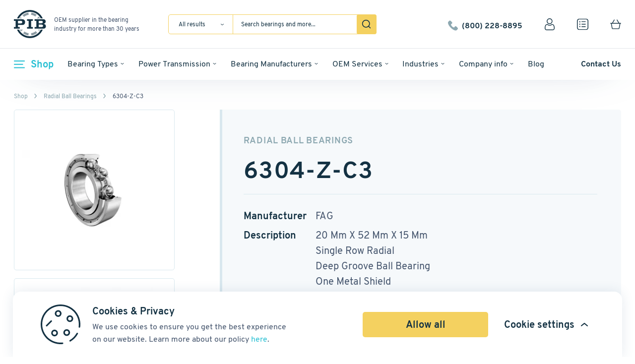

--- FILE ---
content_type: text/html; charset=UTF-8
request_url: https://pibsales.com/product/6304-z-c3/
body_size: 42526
content:
<!doctype html>
<html lang="en-US">
<head>
        <title>6304-Z-C3 Bearings - PIB Sales</title>
    <meta charset="UTF-8"/>

    <meta name="viewport" content="width=device-width, initial-scale=1 maximum-scale=1"/>
            <!-- Google Tag Manager -->
        <script>(function(w,d,s,l,i){w[l]=w[l]||[];w[l].push({'gtm.start':
                    new Date().getTime(),event:'gtm.js'});var f=d.getElementsByTagName(s)[0],
                j=d.createElement(s),dl=l!='dataLayer'?'&l='+l:'';j.async=true;j.src=
                'https://www.googletagmanager.com/gtm.js?id='+i+dl;f.parentNode.insertBefore(j,f);
            })(window,document,'script','dataLayer','GTM-M222V6T');</script>
        <!-- End Google Tag Manager -->
    
        <!-- Meta Pixel Code -->
<script>
!function(f,b,e,v,n,t,s)
{if(f.fbq)return;n=f.fbq=function(){n.callMethod?
n.callMethod.apply(n,arguments):n.queue.push(arguments)};
if(!f._fbq)f._fbq=n;n.push=n;n.loaded=!0;n.version='2.0';
n.queue=[];t=b.createElement(e);t.async=!0;
t.src=v;s=b.getElementsByTagName(e)[0];
s.parentNode.insertBefore(t,s)}(window, document,'script',
'https://connect.facebook.net/en_US/fbevents.js');
fbq('init', '262522056782311');
fbq('track', 'PageView');
</script>
<noscript><img alt="Facebook" height="1" width="1" style="display:none"
src="https://www.facebook.com/tr?id=262522056782311&ev=PageView&noscript=1"
/></noscript>
<!-- End Meta Pixel Code -->        <meta name='robots' content='index, follow, max-image-preview:large, max-snippet:-1, max-video-preview:-1' />
	<style>img:is([sizes="auto" i], [sizes^="auto," i]) { contain-intrinsic-size: 3000px 1500px }</style>
	
	<!-- This site is optimized with the Yoast SEO Premium plugin v26.1 (Yoast SEO v26.1.1) - https://yoast.com/wordpress/plugins/seo/ -->
	<link rel="canonical" href="https://pibsales.com/product/6304-z-c3/" />
	<meta property="og:locale" content="en_US" />
	<meta property="og:type" content="article" />
	<meta property="og:title" content="6304-Z-C3" />
	<meta property="og:description" content="FAG Brand / 20 Mm X 52 Mm X 15 Mm / Single Row Radial / Deep Groove Ball Bearing / One Metal Shield" />
	<meta property="og:url" content="https://pibsales.com/product/6304-z-c3/" />
	<meta property="og:site_name" content="Pibsales" />
	<meta property="article:modified_time" content="2025-04-22T11:52:15+00:00" />
	<meta property="og:image" content="https://pibsales.com/wp-content/uploads/2025/01/17364149345383-19404-1024x569.png" />
	<meta property="og:image:width" content="1024" />
	<meta property="og:image:height" content="569" />
	<meta property="og:image:type" content="image/png" />
	<meta name="twitter:card" content="summary_large_image" />
	<script type="application/ld+json" class="yoast-schema-graph">{"@context":"https://schema.org","@graph":[{"@type":"WebPage","@id":"https://pibsales.com/product/6304-z-c3/","url":"https://pibsales.com/product/6304-z-c3/","name":"6304-Z-C3 Bearings - PIB Sales","isPartOf":{"@id":"https://pibsales.com/#website"},"primaryImageOfPage":{"@id":"https://pibsales.com/product/6304-z-c3/#primaryimage"},"image":{"@id":"https://pibsales.com/product/6304-z-c3/#primaryimage"},"thumbnailUrl":"https://pibsales.com/wp-content/uploads/2025/01/17364149345383-19404.png","datePublished":"2022-03-28T09:46:31+00:00","dateModified":"2025-04-22T11:52:15+00:00","breadcrumb":{"@id":"https://pibsales.com/product/6304-z-c3/#breadcrumb"},"inLanguage":"en-US","potentialAction":[{"@type":"ReadAction","target":["https://pibsales.com/product/6304-z-c3/"]}]},{"@type":"ImageObject","inLanguage":"en-US","@id":"https://pibsales.com/product/6304-z-c3/#primaryimage","url":"https://pibsales.com/wp-content/uploads/2025/01/17364149345383-19404.png","contentUrl":"https://pibsales.com/wp-content/uploads/2025/01/17364149345383-19404.png","width":2158,"height":1200},{"@type":"BreadcrumbList","@id":"https://pibsales.com/product/6304-z-c3/#breadcrumb","itemListElement":[{"@type":"ListItem","position":1,"name":"Home","item":"https://pibsales.com/"},{"@type":"ListItem","position":2,"name":"Catalog","item":"https://pibsales.com/catalog/"},{"@type":"ListItem","position":3,"name":"6304-Z-C3"}]},{"@type":"WebSite","@id":"https://pibsales.com/#website","url":"https://pibsales.com/","name":"Pibsales","description":"DEV","potentialAction":[{"@type":"SearchAction","target":{"@type":"EntryPoint","urlTemplate":"https://pibsales.com/?s={search_term_string}"},"query-input":{"@type":"PropertyValueSpecification","valueRequired":true,"valueName":"search_term_string"}}],"inLanguage":"en-US"}]}</script>
	<!-- / Yoast SEO Premium plugin. -->


<link rel="alternate" type="application/rss+xml" title="Pibsales &raquo; 6304-Z-C3 Comments Feed" href="https://pibsales.com/product/6304-z-c3/feed/" />
<script type="text/javascript">
/* <![CDATA[ */
window._wpemojiSettings = {"baseUrl":"https:\/\/s.w.org\/images\/core\/emoji\/16.0.1\/72x72\/","ext":".png","svgUrl":"https:\/\/s.w.org\/images\/core\/emoji\/16.0.1\/svg\/","svgExt":".svg","source":{"concatemoji":"https:\/\/pibsales.com\/wp-includes\/js\/wp-emoji-release.min.js?ver=6.8.3"}};
/*! This file is auto-generated */
!function(s,n){var o,i,e;function c(e){try{var t={supportTests:e,timestamp:(new Date).valueOf()};sessionStorage.setItem(o,JSON.stringify(t))}catch(e){}}function p(e,t,n){e.clearRect(0,0,e.canvas.width,e.canvas.height),e.fillText(t,0,0);var t=new Uint32Array(e.getImageData(0,0,e.canvas.width,e.canvas.height).data),a=(e.clearRect(0,0,e.canvas.width,e.canvas.height),e.fillText(n,0,0),new Uint32Array(e.getImageData(0,0,e.canvas.width,e.canvas.height).data));return t.every(function(e,t){return e===a[t]})}function u(e,t){e.clearRect(0,0,e.canvas.width,e.canvas.height),e.fillText(t,0,0);for(var n=e.getImageData(16,16,1,1),a=0;a<n.data.length;a++)if(0!==n.data[a])return!1;return!0}function f(e,t,n,a){switch(t){case"flag":return n(e,"\ud83c\udff3\ufe0f\u200d\u26a7\ufe0f","\ud83c\udff3\ufe0f\u200b\u26a7\ufe0f")?!1:!n(e,"\ud83c\udde8\ud83c\uddf6","\ud83c\udde8\u200b\ud83c\uddf6")&&!n(e,"\ud83c\udff4\udb40\udc67\udb40\udc62\udb40\udc65\udb40\udc6e\udb40\udc67\udb40\udc7f","\ud83c\udff4\u200b\udb40\udc67\u200b\udb40\udc62\u200b\udb40\udc65\u200b\udb40\udc6e\u200b\udb40\udc67\u200b\udb40\udc7f");case"emoji":return!a(e,"\ud83e\udedf")}return!1}function g(e,t,n,a){var r="undefined"!=typeof WorkerGlobalScope&&self instanceof WorkerGlobalScope?new OffscreenCanvas(300,150):s.createElement("canvas"),o=r.getContext("2d",{willReadFrequently:!0}),i=(o.textBaseline="top",o.font="600 32px Arial",{});return e.forEach(function(e){i[e]=t(o,e,n,a)}),i}function t(e){var t=s.createElement("script");t.src=e,t.defer=!0,s.head.appendChild(t)}"undefined"!=typeof Promise&&(o="wpEmojiSettingsSupports",i=["flag","emoji"],n.supports={everything:!0,everythingExceptFlag:!0},e=new Promise(function(e){s.addEventListener("DOMContentLoaded",e,{once:!0})}),new Promise(function(t){var n=function(){try{var e=JSON.parse(sessionStorage.getItem(o));if("object"==typeof e&&"number"==typeof e.timestamp&&(new Date).valueOf()<e.timestamp+604800&&"object"==typeof e.supportTests)return e.supportTests}catch(e){}return null}();if(!n){if("undefined"!=typeof Worker&&"undefined"!=typeof OffscreenCanvas&&"undefined"!=typeof URL&&URL.createObjectURL&&"undefined"!=typeof Blob)try{var e="postMessage("+g.toString()+"("+[JSON.stringify(i),f.toString(),p.toString(),u.toString()].join(",")+"));",a=new Blob([e],{type:"text/javascript"}),r=new Worker(URL.createObjectURL(a),{name:"wpTestEmojiSupports"});return void(r.onmessage=function(e){c(n=e.data),r.terminate(),t(n)})}catch(e){}c(n=g(i,f,p,u))}t(n)}).then(function(e){for(var t in e)n.supports[t]=e[t],n.supports.everything=n.supports.everything&&n.supports[t],"flag"!==t&&(n.supports.everythingExceptFlag=n.supports.everythingExceptFlag&&n.supports[t]);n.supports.everythingExceptFlag=n.supports.everythingExceptFlag&&!n.supports.flag,n.DOMReady=!1,n.readyCallback=function(){n.DOMReady=!0}}).then(function(){return e}).then(function(){var e;n.supports.everything||(n.readyCallback(),(e=n.source||{}).concatemoji?t(e.concatemoji):e.wpemoji&&e.twemoji&&(t(e.twemoji),t(e.wpemoji)))}))}((window,document),window._wpemojiSettings);
/* ]]> */
</script>
<style id='wp-emoji-styles-inline-css' type='text/css'>

	img.wp-smiley, img.emoji {
		display: inline !important;
		border: none !important;
		box-shadow: none !important;
		height: 1em !important;
		width: 1em !important;
		margin: 0 0.07em !important;
		vertical-align: -0.1em !important;
		background: none !important;
		padding: 0 !important;
	}
</style>
<link rel='stylesheet' id='wp-block-library-css' href='https://pibsales.com/wp-includes/css/dist/block-library/style.min.css?ver=6.8.3' type='text/css' media='all' />
<style id='classic-theme-styles-inline-css' type='text/css'>
/*! This file is auto-generated */
.wp-block-button__link{color:#fff;background-color:#32373c;border-radius:9999px;box-shadow:none;text-decoration:none;padding:calc(.667em + 2px) calc(1.333em + 2px);font-size:1.125em}.wp-block-file__button{background:#32373c;color:#fff;text-decoration:none}
</style>
<style id='global-styles-inline-css' type='text/css'>
:root{--wp--preset--aspect-ratio--square: 1;--wp--preset--aspect-ratio--4-3: 4/3;--wp--preset--aspect-ratio--3-4: 3/4;--wp--preset--aspect-ratio--3-2: 3/2;--wp--preset--aspect-ratio--2-3: 2/3;--wp--preset--aspect-ratio--16-9: 16/9;--wp--preset--aspect-ratio--9-16: 9/16;--wp--preset--color--black: #000000;--wp--preset--color--cyan-bluish-gray: #abb8c3;--wp--preset--color--white: #ffffff;--wp--preset--color--pale-pink: #f78da7;--wp--preset--color--vivid-red: #cf2e2e;--wp--preset--color--luminous-vivid-orange: #ff6900;--wp--preset--color--luminous-vivid-amber: #fcb900;--wp--preset--color--light-green-cyan: #7bdcb5;--wp--preset--color--vivid-green-cyan: #00d084;--wp--preset--color--pale-cyan-blue: #8ed1fc;--wp--preset--color--vivid-cyan-blue: #0693e3;--wp--preset--color--vivid-purple: #9b51e0;--wp--preset--gradient--vivid-cyan-blue-to-vivid-purple: linear-gradient(135deg,rgba(6,147,227,1) 0%,rgb(155,81,224) 100%);--wp--preset--gradient--light-green-cyan-to-vivid-green-cyan: linear-gradient(135deg,rgb(122,220,180) 0%,rgb(0,208,130) 100%);--wp--preset--gradient--luminous-vivid-amber-to-luminous-vivid-orange: linear-gradient(135deg,rgba(252,185,0,1) 0%,rgba(255,105,0,1) 100%);--wp--preset--gradient--luminous-vivid-orange-to-vivid-red: linear-gradient(135deg,rgba(255,105,0,1) 0%,rgb(207,46,46) 100%);--wp--preset--gradient--very-light-gray-to-cyan-bluish-gray: linear-gradient(135deg,rgb(238,238,238) 0%,rgb(169,184,195) 100%);--wp--preset--gradient--cool-to-warm-spectrum: linear-gradient(135deg,rgb(74,234,220) 0%,rgb(151,120,209) 20%,rgb(207,42,186) 40%,rgb(238,44,130) 60%,rgb(251,105,98) 80%,rgb(254,248,76) 100%);--wp--preset--gradient--blush-light-purple: linear-gradient(135deg,rgb(255,206,236) 0%,rgb(152,150,240) 100%);--wp--preset--gradient--blush-bordeaux: linear-gradient(135deg,rgb(254,205,165) 0%,rgb(254,45,45) 50%,rgb(107,0,62) 100%);--wp--preset--gradient--luminous-dusk: linear-gradient(135deg,rgb(255,203,112) 0%,rgb(199,81,192) 50%,rgb(65,88,208) 100%);--wp--preset--gradient--pale-ocean: linear-gradient(135deg,rgb(255,245,203) 0%,rgb(182,227,212) 50%,rgb(51,167,181) 100%);--wp--preset--gradient--electric-grass: linear-gradient(135deg,rgb(202,248,128) 0%,rgb(113,206,126) 100%);--wp--preset--gradient--midnight: linear-gradient(135deg,rgb(2,3,129) 0%,rgb(40,116,252) 100%);--wp--preset--font-size--small: 13px;--wp--preset--font-size--medium: 20px;--wp--preset--font-size--large: 36px;--wp--preset--font-size--x-large: 42px;--wp--preset--spacing--20: 0.44rem;--wp--preset--spacing--30: 0.67rem;--wp--preset--spacing--40: 1rem;--wp--preset--spacing--50: 1.5rem;--wp--preset--spacing--60: 2.25rem;--wp--preset--spacing--70: 3.38rem;--wp--preset--spacing--80: 5.06rem;--wp--preset--shadow--natural: 6px 6px 9px rgba(0, 0, 0, 0.2);--wp--preset--shadow--deep: 12px 12px 50px rgba(0, 0, 0, 0.4);--wp--preset--shadow--sharp: 6px 6px 0px rgba(0, 0, 0, 0.2);--wp--preset--shadow--outlined: 6px 6px 0px -3px rgba(255, 255, 255, 1), 6px 6px rgba(0, 0, 0, 1);--wp--preset--shadow--crisp: 6px 6px 0px rgba(0, 0, 0, 1);}:where(.is-layout-flex){gap: 0.5em;}:where(.is-layout-grid){gap: 0.5em;}body .is-layout-flex{display: flex;}.is-layout-flex{flex-wrap: wrap;align-items: center;}.is-layout-flex > :is(*, div){margin: 0;}body .is-layout-grid{display: grid;}.is-layout-grid > :is(*, div){margin: 0;}:where(.wp-block-columns.is-layout-flex){gap: 2em;}:where(.wp-block-columns.is-layout-grid){gap: 2em;}:where(.wp-block-post-template.is-layout-flex){gap: 1.25em;}:where(.wp-block-post-template.is-layout-grid){gap: 1.25em;}.has-black-color{color: var(--wp--preset--color--black) !important;}.has-cyan-bluish-gray-color{color: var(--wp--preset--color--cyan-bluish-gray) !important;}.has-white-color{color: var(--wp--preset--color--white) !important;}.has-pale-pink-color{color: var(--wp--preset--color--pale-pink) !important;}.has-vivid-red-color{color: var(--wp--preset--color--vivid-red) !important;}.has-luminous-vivid-orange-color{color: var(--wp--preset--color--luminous-vivid-orange) !important;}.has-luminous-vivid-amber-color{color: var(--wp--preset--color--luminous-vivid-amber) !important;}.has-light-green-cyan-color{color: var(--wp--preset--color--light-green-cyan) !important;}.has-vivid-green-cyan-color{color: var(--wp--preset--color--vivid-green-cyan) !important;}.has-pale-cyan-blue-color{color: var(--wp--preset--color--pale-cyan-blue) !important;}.has-vivid-cyan-blue-color{color: var(--wp--preset--color--vivid-cyan-blue) !important;}.has-vivid-purple-color{color: var(--wp--preset--color--vivid-purple) !important;}.has-black-background-color{background-color: var(--wp--preset--color--black) !important;}.has-cyan-bluish-gray-background-color{background-color: var(--wp--preset--color--cyan-bluish-gray) !important;}.has-white-background-color{background-color: var(--wp--preset--color--white) !important;}.has-pale-pink-background-color{background-color: var(--wp--preset--color--pale-pink) !important;}.has-vivid-red-background-color{background-color: var(--wp--preset--color--vivid-red) !important;}.has-luminous-vivid-orange-background-color{background-color: var(--wp--preset--color--luminous-vivid-orange) !important;}.has-luminous-vivid-amber-background-color{background-color: var(--wp--preset--color--luminous-vivid-amber) !important;}.has-light-green-cyan-background-color{background-color: var(--wp--preset--color--light-green-cyan) !important;}.has-vivid-green-cyan-background-color{background-color: var(--wp--preset--color--vivid-green-cyan) !important;}.has-pale-cyan-blue-background-color{background-color: var(--wp--preset--color--pale-cyan-blue) !important;}.has-vivid-cyan-blue-background-color{background-color: var(--wp--preset--color--vivid-cyan-blue) !important;}.has-vivid-purple-background-color{background-color: var(--wp--preset--color--vivid-purple) !important;}.has-black-border-color{border-color: var(--wp--preset--color--black) !important;}.has-cyan-bluish-gray-border-color{border-color: var(--wp--preset--color--cyan-bluish-gray) !important;}.has-white-border-color{border-color: var(--wp--preset--color--white) !important;}.has-pale-pink-border-color{border-color: var(--wp--preset--color--pale-pink) !important;}.has-vivid-red-border-color{border-color: var(--wp--preset--color--vivid-red) !important;}.has-luminous-vivid-orange-border-color{border-color: var(--wp--preset--color--luminous-vivid-orange) !important;}.has-luminous-vivid-amber-border-color{border-color: var(--wp--preset--color--luminous-vivid-amber) !important;}.has-light-green-cyan-border-color{border-color: var(--wp--preset--color--light-green-cyan) !important;}.has-vivid-green-cyan-border-color{border-color: var(--wp--preset--color--vivid-green-cyan) !important;}.has-pale-cyan-blue-border-color{border-color: var(--wp--preset--color--pale-cyan-blue) !important;}.has-vivid-cyan-blue-border-color{border-color: var(--wp--preset--color--vivid-cyan-blue) !important;}.has-vivid-purple-border-color{border-color: var(--wp--preset--color--vivid-purple) !important;}.has-vivid-cyan-blue-to-vivid-purple-gradient-background{background: var(--wp--preset--gradient--vivid-cyan-blue-to-vivid-purple) !important;}.has-light-green-cyan-to-vivid-green-cyan-gradient-background{background: var(--wp--preset--gradient--light-green-cyan-to-vivid-green-cyan) !important;}.has-luminous-vivid-amber-to-luminous-vivid-orange-gradient-background{background: var(--wp--preset--gradient--luminous-vivid-amber-to-luminous-vivid-orange) !important;}.has-luminous-vivid-orange-to-vivid-red-gradient-background{background: var(--wp--preset--gradient--luminous-vivid-orange-to-vivid-red) !important;}.has-very-light-gray-to-cyan-bluish-gray-gradient-background{background: var(--wp--preset--gradient--very-light-gray-to-cyan-bluish-gray) !important;}.has-cool-to-warm-spectrum-gradient-background{background: var(--wp--preset--gradient--cool-to-warm-spectrum) !important;}.has-blush-light-purple-gradient-background{background: var(--wp--preset--gradient--blush-light-purple) !important;}.has-blush-bordeaux-gradient-background{background: var(--wp--preset--gradient--blush-bordeaux) !important;}.has-luminous-dusk-gradient-background{background: var(--wp--preset--gradient--luminous-dusk) !important;}.has-pale-ocean-gradient-background{background: var(--wp--preset--gradient--pale-ocean) !important;}.has-electric-grass-gradient-background{background: var(--wp--preset--gradient--electric-grass) !important;}.has-midnight-gradient-background{background: var(--wp--preset--gradient--midnight) !important;}.has-small-font-size{font-size: var(--wp--preset--font-size--small) !important;}.has-medium-font-size{font-size: var(--wp--preset--font-size--medium) !important;}.has-large-font-size{font-size: var(--wp--preset--font-size--large) !important;}.has-x-large-font-size{font-size: var(--wp--preset--font-size--x-large) !important;}
:where(.wp-block-post-template.is-layout-flex){gap: 1.25em;}:where(.wp-block-post-template.is-layout-grid){gap: 1.25em;}
:where(.wp-block-columns.is-layout-flex){gap: 2em;}:where(.wp-block-columns.is-layout-grid){gap: 2em;}
:root :where(.wp-block-pullquote){font-size: 1.5em;line-height: 1.6;}
</style>
<style id='woocommerce-inline-inline-css' type='text/css'>
.woocommerce form .form-row .required { visibility: visible; }
</style>
<link rel='stylesheet' id='brands-styles-css' href='https://pibsales.com/wp-content/plugins/woocommerce/assets/css/brands.css?ver=10.3.6' type='text/css' media='all' />
<link rel='stylesheet' id='pibsales-css-css' href='https://pibsales.com/wp-content/themes/pibsales/dist/assets/main-c062570c.css?ver=1768831933' type='text/css' media='all' />
<link rel='stylesheet' id='paytrace-styles-css' href='https://pibsales.com/wp-content/plugins/woocommerce-gateway-paytrace/assets/css/paytrace-styles.min.css?ver=2.9.4' type='text/css' media='all' />
<link rel='stylesheet' id='jquery-lazyloadxt-fadein-css-css' href='//pibsales.com/wp-content/plugins/a3-lazy-load/assets/css/jquery.lazyloadxt.fadein.css?ver=6.8.3' type='text/css' media='all' />
<link rel='stylesheet' id='a3a3_lazy_load-css' href='//pibsales.com/wp-content/uploads/sass/a3_lazy_load.min.css?ver=1649660233' type='text/css' media='all' />
<script type="text/javascript">
            window._nslDOMReady = (function () {
                const executedCallbacks = new Set();
            
                return function (callback) {
                    /**
                    * Third parties might dispatch DOMContentLoaded events, so we need to ensure that we only run our callback once!
                    */
                    if (executedCallbacks.has(callback)) return;
            
                    const wrappedCallback = function () {
                        if (executedCallbacks.has(callback)) return;
                        executedCallbacks.add(callback);
                        callback();
                    };
            
                    if (document.readyState === "complete" || document.readyState === "interactive") {
                        wrappedCallback();
                    } else {
                        document.addEventListener("DOMContentLoaded", wrappedCallback);
                    }
                };
            })();
        </script><script type="text/javascript" src="https://pibsales.com/wp-includes/js/jquery/jquery.min.js?ver=3.7.1" id="jquery-core-js"></script>
<script type="text/javascript" src="https://pibsales.com/wp-includes/js/jquery/jquery-migrate.min.js?ver=3.4.1" id="jquery-migrate-js"></script>
<script type="text/javascript" id="wc-single-product-js-extra">
/* <![CDATA[ */
var wc_single_product_params = {"i18n_required_rating_text":"Please select a rating","i18n_rating_options":["1 of 5 stars","2 of 5 stars","3 of 5 stars","4 of 5 stars","5 of 5 stars"],"i18n_product_gallery_trigger_text":"View full-screen image gallery","review_rating_required":"yes","flexslider":{"rtl":false,"animation":"slide","smoothHeight":true,"directionNav":false,"controlNav":"thumbnails","slideshow":false,"animationSpeed":500,"animationLoop":false,"allowOneSlide":false},"zoom_enabled":"","zoom_options":[],"photoswipe_enabled":"","photoswipe_options":{"shareEl":false,"closeOnScroll":false,"history":false,"hideAnimationDuration":0,"showAnimationDuration":0},"flexslider_enabled":""};
/* ]]> */
</script>
<script type="text/javascript" src="https://pibsales.com/wp-content/plugins/woocommerce/assets/js/frontend/single-product.min.js?ver=10.3.6" id="wc-single-product-js" defer="defer" data-wp-strategy="defer"></script>
<script type="text/javascript" src="https://pibsales.com/wp-content/plugins/woocommerce/assets/js/jquery-blockui/jquery.blockUI.min.js?ver=2.7.0-wc.10.3.6" id="wc-jquery-blockui-js" defer="defer" data-wp-strategy="defer"></script>
<script type="text/javascript" src="https://pibsales.com/wp-content/plugins/woocommerce/assets/js/js-cookie/js.cookie.min.js?ver=2.1.4-wc.10.3.6" id="wc-js-cookie-js" defer="defer" data-wp-strategy="defer"></script>
<script type="text/javascript" id="woocommerce-js-extra">
/* <![CDATA[ */
var woocommerce_params = {"ajax_url":"\/wp-admin\/admin-ajax.php","wc_ajax_url":"\/?wc-ajax=%%endpoint%%","i18n_password_show":"Show password","i18n_password_hide":"Hide password"};
/* ]]> */
</script>
<script type="text/javascript" src="https://pibsales.com/wp-content/plugins/woocommerce/assets/js/frontend/woocommerce.min.js?ver=10.3.6" id="woocommerce-js" defer="defer" data-wp-strategy="defer"></script>
<script type="text/javascript" src="https://pibsales.com/wp-content/themes/pibsales/src/js/jquery.mCustomScrollbar.js?ver=1768831908" id="pibsales-scroll-js"></script>
		<script>
			window.wc_ga_pro = {};

			window.wc_ga_pro.ajax_url = 'https://pibsales.com/wp-admin/admin-ajax.php';

			window.wc_ga_pro.available_gateways = {"paytrace":"PayTrace","cheque":"Non-cash payment"};

			// interpolate json by replacing placeholders with variables (only used by UA tracking)
			window.wc_ga_pro.interpolate_json = function( object, variables ) {

				if ( ! variables ) {
					return object;
				}

				let j = JSON.stringify( object );

				for ( let k in variables ) {
					j = j.split( '{$' + k + '}' ).join( variables[ k ] );
				}

				return JSON.parse( j );
			};

			// return the title for a payment gateway
			window.wc_ga_pro.get_payment_method_title = function( payment_method ) {
				return window.wc_ga_pro.available_gateways[ payment_method ] || payment_method;
			};

			// check if an email is valid
			window.wc_ga_pro.is_valid_email = function( email ) {
				return /[^\s@]+@[^\s@]+\.[^\s@]+/.test( email );
			};
		</script>
		<link rel="https://api.w.org/" href="https://pibsales.com/wp-json/" /><link rel="alternate" title="JSON" type="application/json" href="https://pibsales.com/wp-json/wp/v2/product/19404" /><link rel="EditURI" type="application/rsd+xml" title="RSD" href="https://pibsales.com/xmlrpc.php?rsd" />
<meta name="generator" content="WordPress 6.8.3" />
<meta name="generator" content="WooCommerce 10.3.6" />
<link rel='shortlink' href='https://pibsales.com/?p=19404' />
<link rel="alternate" title="oEmbed (JSON)" type="application/json+oembed" href="https://pibsales.com/wp-json/oembed/1.0/embed?url=https%3A%2F%2Fpibsales.com%2Fproduct%2F6304-z-c3%2F" />
<link rel="alternate" title="oEmbed (XML)" type="text/xml+oembed" href="https://pibsales.com/wp-json/oembed/1.0/embed?url=https%3A%2F%2Fpibsales.com%2Fproduct%2F6304-z-c3%2F&#038;format=xml" />
        <script>
            wpsolr_globalError = [];
            window.onerror = function (msg, url, line, col, error) {
                wpsolr_globalError.push({msg: msg, url: url, line: line, error: error});
            };
        </script>
		        <script type="text/javascript">
            jQuery( document ).ready(function( $ ) {
                jQuery(document).on('click', '.popup-address .update-checkout-address', function () {
                    jQuery('body').trigger('update_checkout');
                });
            });
        </script>
        	<noscript><style>.woocommerce-product-gallery{ opacity: 1 !important; }</style></noscript>
	<link rel="icon" href="https://pibsales.com/wp-content/uploads/2022/02/favicon_light-0.png" sizes="32x32" />
<link rel="icon" href="https://pibsales.com/wp-content/uploads/2022/02/favicon_light-0.png" sizes="192x192" />
<link rel="apple-touch-icon" href="https://pibsales.com/wp-content/uploads/2022/02/favicon_light-0.png" />
<meta name="msapplication-TileImage" content="https://pibsales.com/wp-content/uploads/2022/02/favicon_light-0.png" />
<style type="text/css">div.nsl-container[data-align="left"] {
    text-align: left;
}

div.nsl-container[data-align="center"] {
    text-align: center;
}

div.nsl-container[data-align="right"] {
    text-align: right;
}


div.nsl-container div.nsl-container-buttons a[data-plugin="nsl"] {
    text-decoration: none;
    box-shadow: none;
    border: 0;
}

div.nsl-container .nsl-container-buttons {
    display: flex;
    padding: 5px 0;
}

div.nsl-container.nsl-container-block .nsl-container-buttons {
    display: inline-grid;
    grid-template-columns: minmax(145px, auto);
}

div.nsl-container-block-fullwidth .nsl-container-buttons {
    flex-flow: column;
    align-items: center;
}

div.nsl-container-block-fullwidth .nsl-container-buttons a,
div.nsl-container-block .nsl-container-buttons a {
    flex: 1 1 auto;
    display: block;
    margin: 5px 0;
    width: 100%;
}

div.nsl-container-inline {
    margin: -5px;
    text-align: left;
}

div.nsl-container-inline .nsl-container-buttons {
    justify-content: center;
    flex-wrap: wrap;
}

div.nsl-container-inline .nsl-container-buttons a {
    margin: 5px;
    display: inline-block;
}

div.nsl-container-grid .nsl-container-buttons {
    flex-flow: row;
    align-items: center;
    flex-wrap: wrap;
}

div.nsl-container-grid .nsl-container-buttons a {
    flex: 1 1 auto;
    display: block;
    margin: 5px;
    max-width: 280px;
    width: 100%;
}

@media only screen and (min-width: 650px) {
    div.nsl-container-grid .nsl-container-buttons a {
        width: auto;
    }
}

div.nsl-container .nsl-button {
    cursor: pointer;
    vertical-align: top;
    border-radius: 4px;
}

div.nsl-container .nsl-button-default {
    color: #fff;
    display: flex;
}

div.nsl-container .nsl-button-icon {
    display: inline-block;
}

div.nsl-container .nsl-button-svg-container {
    flex: 0 0 auto;
    padding: 8px;
    display: flex;
    align-items: center;
}

div.nsl-container svg {
    height: 24px;
    width: 24px;
    vertical-align: top;
}

div.nsl-container .nsl-button-default div.nsl-button-label-container {
    margin: 0 24px 0 12px;
    padding: 10px 0;
    font-family: Helvetica, Arial, sans-serif;
    font-size: 16px;
    line-height: 20px;
    letter-spacing: .25px;
    overflow: hidden;
    text-align: center;
    text-overflow: clip;
    white-space: nowrap;
    flex: 1 1 auto;
    -webkit-font-smoothing: antialiased;
    -moz-osx-font-smoothing: grayscale;
    text-transform: none;
    display: inline-block;
}

div.nsl-container .nsl-button-google[data-skin="light"] {
    box-shadow: inset 0 0 0 1px #747775;
    color: #1f1f1f;
}

div.nsl-container .nsl-button-google[data-skin="dark"] {
    box-shadow: inset 0 0 0 1px #8E918F;
    color: #E3E3E3;
}

div.nsl-container .nsl-button-google[data-skin="neutral"] {
    color: #1F1F1F;
}

div.nsl-container .nsl-button-google div.nsl-button-label-container {
    font-family: "Roboto Medium", Roboto, Helvetica, Arial, sans-serif;
}

div.nsl-container .nsl-button-apple .nsl-button-svg-container {
    padding: 0 6px;
}

div.nsl-container .nsl-button-apple .nsl-button-svg-container svg {
    height: 40px;
    width: auto;
}

div.nsl-container .nsl-button-apple[data-skin="light"] {
    color: #000;
    box-shadow: 0 0 0 1px #000;
}

div.nsl-container .nsl-button-facebook[data-skin="white"] {
    color: #000;
    box-shadow: inset 0 0 0 1px #000;
}

div.nsl-container .nsl-button-facebook[data-skin="light"] {
    color: #1877F2;
    box-shadow: inset 0 0 0 1px #1877F2;
}

div.nsl-container .nsl-button-spotify[data-skin="white"] {
    color: #191414;
    box-shadow: inset 0 0 0 1px #191414;
}

div.nsl-container .nsl-button-apple div.nsl-button-label-container {
    font-size: 17px;
    font-family: -apple-system, BlinkMacSystemFont, "Segoe UI", Roboto, Helvetica, Arial, sans-serif, "Apple Color Emoji", "Segoe UI Emoji", "Segoe UI Symbol";
}

div.nsl-container .nsl-button-slack div.nsl-button-label-container {
    font-size: 17px;
    font-family: -apple-system, BlinkMacSystemFont, "Segoe UI", Roboto, Helvetica, Arial, sans-serif, "Apple Color Emoji", "Segoe UI Emoji", "Segoe UI Symbol";
}

div.nsl-container .nsl-button-slack[data-skin="light"] {
    color: #000000;
    box-shadow: inset 0 0 0 1px #DDDDDD;
}

div.nsl-container .nsl-button-tiktok[data-skin="light"] {
    color: #161823;
    box-shadow: 0 0 0 1px rgba(22, 24, 35, 0.12);
}


div.nsl-container .nsl-button-kakao {
    color: rgba(0, 0, 0, 0.85);
}

.nsl-clear {
    clear: both;
}

.nsl-container {
    clear: both;
}

.nsl-disabled-provider .nsl-button {
    filter: grayscale(1);
    opacity: 0.8;
}

/*Button align start*/

div.nsl-container-inline[data-align="left"] .nsl-container-buttons {
    justify-content: flex-start;
}

div.nsl-container-inline[data-align="center"] .nsl-container-buttons {
    justify-content: center;
}

div.nsl-container-inline[data-align="right"] .nsl-container-buttons {
    justify-content: flex-end;
}


div.nsl-container-grid[data-align="left"] .nsl-container-buttons {
    justify-content: flex-start;
}

div.nsl-container-grid[data-align="center"] .nsl-container-buttons {
    justify-content: center;
}

div.nsl-container-grid[data-align="right"] .nsl-container-buttons {
    justify-content: flex-end;
}

div.nsl-container-grid[data-align="space-around"] .nsl-container-buttons {
    justify-content: space-around;
}

div.nsl-container-grid[data-align="space-between"] .nsl-container-buttons {
    justify-content: space-between;
}

/* Button align end*/

/* Redirect */

#nsl-redirect-overlay {
    display: flex;
    flex-direction: column;
    justify-content: center;
    align-items: center;
    position: fixed;
    z-index: 1000000;
    left: 0;
    top: 0;
    width: 100%;
    height: 100%;
    backdrop-filter: blur(1px);
    background-color: RGBA(0, 0, 0, .32);;
}

#nsl-redirect-overlay-container {
    display: flex;
    flex-direction: column;
    justify-content: center;
    align-items: center;
    background-color: white;
    padding: 30px;
    border-radius: 10px;
}

#nsl-redirect-overlay-spinner {
    content: '';
    display: block;
    margin: 20px;
    border: 9px solid RGBA(0, 0, 0, .6);
    border-top: 9px solid #fff;
    border-radius: 50%;
    box-shadow: inset 0 0 0 1px RGBA(0, 0, 0, .6), 0 0 0 1px RGBA(0, 0, 0, .6);
    width: 40px;
    height: 40px;
    animation: nsl-loader-spin 2s linear infinite;
}

@keyframes nsl-loader-spin {
    0% {
        transform: rotate(0deg)
    }
    to {
        transform: rotate(360deg)
    }
}

#nsl-redirect-overlay-title {
    font-family: -apple-system, BlinkMacSystemFont, "Segoe UI", Roboto, Oxygen-Sans, Ubuntu, Cantarell, "Helvetica Neue", sans-serif;
    font-size: 18px;
    font-weight: bold;
    color: #3C434A;
}

#nsl-redirect-overlay-text {
    font-family: -apple-system, BlinkMacSystemFont, "Segoe UI", Roboto, Oxygen-Sans, Ubuntu, Cantarell, "Helvetica Neue", sans-serif;
    text-align: center;
    font-size: 14px;
    color: #3C434A;
}

/* Redirect END*/</style><style type="text/css">/* Notice fallback */
#nsl-notices-fallback {
    position: fixed;
    right: 10px;
    top: 10px;
    z-index: 10000;
}

.admin-bar #nsl-notices-fallback {
    top: 42px;
}

#nsl-notices-fallback > div {
    position: relative;
    background: #fff;
    border-left: 4px solid #fff;
    box-shadow: 0 1px 1px 0 rgba(0, 0, 0, .1);
    margin: 5px 15px 2px;
    padding: 1px 20px;
}

#nsl-notices-fallback > div.error {
    display: block;
    border-left-color: #dc3232;
}

#nsl-notices-fallback > div.updated {
    display: block;
    border-left-color: #46b450;
}

#nsl-notices-fallback p {
    margin: .5em 0;
    padding: 2px;
}

#nsl-notices-fallback > div:after {
    position: absolute;
    right: 5px;
    top: 5px;
    content: '\00d7';
    display: block;
    height: 16px;
    width: 16px;
    line-height: 16px;
    text-align: center;
    font-size: 20px;
    cursor: pointer;
}</style></head>

<body class="wp-singular product-template-default single single-product postid-19404 wp-theme-pibsales mobile theme-pibsales woocommerce woocommerce-page woocommerce-no-js chrome">
    <!-- Google Tag Manager (noscript) -->
    <noscript>
        <iframe src="https://www.googletagmanager.com/ns.html?id=GTM-M222V6T"
                height="0" width="0" style="display:none;visibility:hidden"></iframe>
    </noscript>
    <!-- End Google Tag Manager (noscript) -->
<div class="overlay"></div>
<header class="header position-fixed header-white header-default">
    
<div class="header-first">
    <div class="container">
        <div class="row">
            <div class="col-3 ">
                <div class="header-logo">
                    <a href="https://pibsales.com" class="home-link align-items-center">
                        <svg class="logo" width="70" height="65" viewBox="0 0 70 65" fill="none"
                             xmlns="http://www.w3.org/2000/svg">
                            <path class="change-color" opacity="0.5"
                                  d="M15.0351 17.0138C14.2624 18.0012 13.5863 19.0207 12.9853 20.0831H17.5141C16.1083 19.7505 15.0565 18.5056 15.0351 17.0138ZM50.6971 20.0724H56.4494C55.5801 18.5378 54.5499 17.0782 53.3479 15.7475C53.3479 15.8011 53.3586 15.8548 53.3586 15.9084C53.3586 17.6792 51.9205 19.1065 50.1605 19.1065C50.0747 19.1065 49.9888 19.0958 49.903 19.0958C50.182 19.4178 50.4395 19.7505 50.6971 20.0724ZM36.6276 12.3025C40.4052 12.6567 43.979 14.0518 46.9946 16.3699C46.9731 16.2197 46.9517 16.0694 46.9517 15.9084C46.9517 14.1591 48.3576 12.7425 50.0961 12.7103C46.3078 9.73761 41.7897 7.94539 37.014 7.51611C37.572 8.09563 37.9154 8.86833 37.9154 9.73761C37.9262 10.7893 37.4218 11.723 36.6276 12.3025ZM31.5192 9.73761C31.5192 8.87906 31.8627 8.09563 32.41 7.52685C27.0441 8.02051 22.0645 10.1884 18.0722 13.7728C18.1259 13.7728 18.1795 13.7621 18.2332 13.7621C20.0039 13.7621 21.4313 15.2001 21.4313 16.9602C21.4313 17.046 21.4205 17.1319 21.4205 17.2177C24.6079 14.4167 28.568 12.7103 32.8178 12.3133C32.0344 11.723 31.5192 10.7893 31.5192 9.73761ZM50.8366 44.5626C50.8044 44.5948 50.783 44.6377 50.7615 44.6699C50.9117 44.6484 51.062 44.6377 51.223 44.6377C52.9723 44.6377 54.3996 46.0436 54.4211 47.7929C55.226 46.7626 55.9343 45.6894 56.5674 44.5626H50.8366ZM48.0141 47.8465C48.0141 47.7607 48.0141 47.6748 48.0249 47.5889C44.7731 50.4436 40.7916 52.0749 36.7027 52.472C37.4432 53.0622 37.9262 53.9637 37.9262 54.9832C37.9262 55.874 37.5613 56.6788 36.971 57.2691C42.176 56.7969 47.2522 54.7149 51.3625 51.0339C51.3088 51.0339 51.2552 51.0446 51.2122 51.0446C49.4415 51.0446 48.0141 49.6065 48.0141 47.8465ZM32.7427 52.4827C29.0938 52.1285 25.5201 50.7763 22.4508 48.426C22.4723 48.5763 22.4937 48.7373 22.4937 48.8875C22.4937 50.6368 21.0879 52.0641 19.3386 52.0856C23.2342 55.1335 27.8167 56.8506 32.4851 57.2691C31.8949 56.6896 31.53 55.8847 31.53 54.9832C31.5192 53.9744 32.0022 53.0622 32.7427 52.4827ZM18.6195 44.5626H12.9209C13.8009 46.1401 14.8419 47.6533 16.0868 49.0485C16.0868 48.9948 16.0761 48.9412 16.0761 48.8875C16.0761 47.1167 17.5141 45.6894 19.2742 45.6894C19.36 45.6894 19.4459 45.7001 19.5317 45.7001C19.2098 45.3353 18.9093 44.9489 18.6195 44.5626Z"
                                  fill="white"/>
                            <path class="change-color"
                                  d="M34.728 5.88494C44.9125 5.88494 53.7771 11.6372 58.2523 20.0725H62.5772C57.8015 9.43719 47.1233 2 34.728 2C22.3327 2 11.6437 9.43719 6.87876 20.0725H11.193C15.6682 11.648 24.5327 5.88494 34.728 5.88494ZM58.4347 44.5626C54.0239 53.1911 45.0628 59.1043 34.728 59.1043C24.3932 59.1043 15.4321 53.1803 11.0213 44.5626H6.72852C11.4076 55.3911 22.2039 63 34.728 63C47.2521 63 58.0484 55.4018 62.7382 44.5626H58.4347Z"
                                  fill="white"/>
                            <path class="change-color"
                                  d="M0 39.0683H3.68103V25.3959H0V22.0154H15.0246C18.0403 22.0154 20.1115 22.1334 21.2277 22.6593C23.2667 23.6359 24.3292 25.5891 24.3292 28.3257C24.3292 30.4614 23.5565 32.2214 22.2901 33.2624C20.8842 34.3892 19.3174 34.4858 17.332 34.4858H8.96112V39.0898H12.5885V42.4703H0V39.0683ZM8.95039 25.3959V31.0624H14.5417C16.7632 31.0624 18.1154 30.6116 18.1154 28.2291C18.1154 26.2759 16.9027 25.3959 14.5417 25.3959H8.95039Z"
                                  fill="white"/>
                            <path class="change-color"
                                  d="M41.1245 39.0679V42.4484H28.4072V39.0679H32.0883V25.3954H28.4072V22.0149H41.1245V25.3954H37.4435V39.0786H41.1245V39.0679Z"
                                  fill="white"/>
                            <path class="change-color"
                                  d="M61.6549 22.0042C63.9622 22.0042 65.6793 22.0363 66.7954 22.7017C68.2013 23.5281 68.9955 25.052 68.9955 26.9623C68.9955 29.4306 67.6218 31.2014 65.2822 31.6199V32.4463C67.8794 32.5965 69.4462 34.5175 69.4462 37.2542C69.4462 39.0249 68.813 40.5166 67.6647 41.4289C66.5271 42.3411 64.9388 42.4377 62.7924 42.4377C62.2129 42.4377 61.6012 42.4377 60.968 42.4377H44.9668V39.0571H48.6478V25.3954H44.9668V22.0149H60.4958C60.8929 22.0042 61.29 22.0042 61.6549 22.0042ZM53.9494 25.3954V30.7828H59.1436C61.451 30.7828 62.7173 30.2999 62.7173 28.1964C62.7173 26.093 61.4724 25.3954 59.1436 25.3954H53.9494ZM53.9494 33.6482V39.0464H59.7017C62.009 39.0464 63.2754 38.5312 63.2754 36.46C63.2754 34.3565 62.0519 33.659 59.7017 33.659H53.9494V33.6482Z"
                                  fill="white"/>
                        </svg>

                        <svg class="logo-mobile" width="47" height="44" viewBox="0 0 47 44" fill="none" xmlns="http://www.w3.org/2000/svg">
                            <path d="M9.93848 12.1996C9.42773 12.8555 8.98083 13.5329 8.58358 14.2388H11.5771C10.6479 14.0177 9.95267 13.1907 9.93848 12.1996ZM33.511 14.2317H37.3133C36.7387 13.212 36.0577 12.2423 35.2632 11.3582C35.2632 11.3939 35.2703 11.4295 35.2703 11.4652C35.2703 12.6416 34.3197 13.5899 33.1563 13.5899C33.0996 13.5899 33.0428 13.5828 32.9861 13.5828C33.1705 13.7967 33.3408 14.0177 33.511 14.2317ZM24.2111 9.06944C26.7081 9.30473 29.0703 10.2317 31.0637 11.7718C31.0495 11.6719 31.0353 11.5721 31.0353 11.4652C31.0353 10.303 31.9646 9.36177 33.1138 9.34038C30.6097 7.36534 27.6232 6.17461 24.4665 5.8894C24.8354 6.27443 25.0624 6.7878 25.0624 7.36534C25.0694 8.06409 24.736 8.68441 24.2111 9.06944ZM20.8345 7.36534C20.8345 6.79493 21.0615 6.27443 21.4233 5.89653C17.8764 6.22452 14.5849 7.66481 11.946 10.0463C11.9815 10.0463 12.017 10.0391 12.0524 10.0391C13.2229 10.0391 14.1664 10.9946 14.1664 12.1639C14.1664 12.221 14.1593 12.278 14.1593 12.335C16.2661 10.4741 18.8837 9.34038 21.6928 9.07657C21.175 8.68441 20.8345 8.06409 20.8345 7.36534ZM33.6032 30.5026C33.5819 30.524 33.5678 30.5525 33.5536 30.5739C33.6529 30.5596 33.7522 30.5525 33.8586 30.5525C35.0149 30.5525 35.9583 31.4866 35.9725 32.6488C36.5046 31.9643 36.9728 31.2513 37.3913 30.5026H33.6032ZM31.7376 32.6844C31.7376 32.6274 31.7376 32.5703 31.7447 32.5133C29.5953 34.4099 26.9635 35.4937 24.2608 35.7575C24.7502 36.1497 25.0694 36.7486 25.0694 37.4259C25.0694 38.0177 24.8283 38.5525 24.4381 38.9447C27.8786 38.6309 31.2339 37.2477 33.9508 34.8021C33.9154 34.8021 33.8799 34.8092 33.8515 34.8092C32.681 34.8092 31.7376 33.8538 31.7376 32.6844ZM21.6432 35.7646C19.2313 35.5293 16.8691 34.6309 14.8403 33.0694C14.8545 33.1693 14.8686 33.2762 14.8686 33.376C14.8686 34.5382 13.9394 35.4866 12.7831 35.5008C15.3581 37.5258 18.3871 38.6666 21.4729 38.9447C21.0828 38.5596 20.8416 38.0249 20.8416 37.4259C20.8345 36.7557 21.1537 36.1497 21.6432 35.7646ZM12.3078 30.5026H8.54102C9.1227 31.5507 9.8108 32.5561 10.6337 33.483C10.6337 33.4473 10.6266 33.4117 10.6266 33.376C10.6266 32.1996 11.5771 31.2513 12.7405 31.2513C12.7973 31.2513 12.854 31.2584 12.9108 31.2584C12.698 31.016 12.4993 30.7593 12.3078 30.5026Z" fill="#8DA8B1"/>
                            <path d="M22.9553 4.80572C29.6873 4.80572 35.5467 8.62746 38.5048 14.2317H41.3636C38.2069 7.16579 31.1486 2.22461 22.9553 2.22461C14.7621 2.22461 7.69669 7.16579 4.54707 14.2317H7.39875C10.3568 8.63459 16.2163 4.80572 22.9553 4.80572ZM38.6254 30.5027C35.7099 36.2353 29.7866 40.164 22.9553 40.164C16.1241 40.164 10.2008 36.2282 7.28525 30.5027H4.44775C7.54063 37.697 14.6769 42.7522 22.9553 42.7522C31.2337 42.7522 38.3701 37.7041 41.47 30.5027H38.6254Z" fill="#28527A"/>
                            <path d="M0 26.8532H2.43316V17.7694H0V15.5234H9.93125C11.9246 15.5234 13.2937 15.6019 14.0314 15.9512C15.3792 16.6001 16.0815 17.8978 16.0815 19.716C16.0815 21.1348 15.5708 22.3042 14.7337 22.9958C13.8044 23.7445 12.7687 23.8086 11.4564 23.8086H5.92328V26.8675H8.32097V29.1135H0V26.8532ZM5.91619 17.7694V21.5341H9.61203C11.0804 21.5341 11.9742 21.2347 11.9742 19.6518C11.9742 18.3541 11.1727 17.7694 9.61203 17.7694H5.91619Z" fill="#28527A"/>
                            <path d="M27.1834 26.8522V29.0982H18.7773V26.8522H21.2105V17.7685H18.7773V15.5225H27.1834V17.7685H24.7503V26.8594H27.1834V26.8522Z" fill="#28527A"/>
                            <path d="M40.7534 15.5156C42.2786 15.5156 43.4136 15.537 44.1513 15.9791C45.0806 16.5281 45.6056 17.5406 45.6056 18.8097C45.6056 20.4497 44.6976 21.6261 43.1511 21.9042V22.4532C44.8678 22.5531 45.9035 23.8294 45.9035 25.6475C45.9035 26.824 45.485 27.8151 44.7259 28.4212C43.974 29.0272 42.9241 29.0914 41.5054 29.0914C41.1223 29.0914 40.718 29.0914 40.2994 29.0914H29.7227V26.8454H32.1558V17.7687H29.7227V15.5228H39.9873C40.2498 15.5156 40.5122 15.5156 40.7534 15.5156ZM35.6601 17.7687V21.3481H39.0935C40.6187 21.3481 41.4557 21.0272 41.4557 19.6297C41.4557 18.2322 40.6328 17.7687 39.0935 17.7687H35.6601ZM35.6601 23.2518V26.8383H39.4624C40.9875 26.8383 41.8246 26.496 41.8246 25.1199C41.8246 23.7224 41.0159 23.2589 39.4624 23.2589H35.6601V23.2518Z" fill="#28527A"/>
                        </svg>

                        <span class="logo-text">
                            OEM supplier in the bearing industry for more than 30 years                        </span>
                    </a>
                </div>
            </div>
            <div class="col-5 header-search-mobile">
                <div class="header-search d-flex align-items-center">
                    <div class="search-wrap position-relative dropdown-holder">
                        <div class="select-source" data-search="1">
                            <span data-search="0">All results</span>
                            <svg width="6" height="3" viewBox="0 0 6 3" fill="none"
                                 xmlns="http://www.w3.org/2000/svg">
                                <path class="change-color"
                                      d="M0.0837616 0.440838C0.0835714 0.343483 0.117478 0.249134 0.179595 0.174171C0.214574 0.13198 0.257533 0.097104 0.306011 0.0715407C0.354489 0.0459773 0.407533 0.0302289 0.462106 0.0251973C0.51668 0.0201656 0.57171 0.0259498 0.624045 0.0422184C0.67638 0.0584869 0.724991 0.0849199 0.767095 0.120004L3.00043 1.98667L5.23793 0.186671C5.28055 0.15206 5.32959 0.126214 5.38223 0.110617C5.43487 0.0950205 5.49008 0.0899814 5.54467 0.0957894C5.59927 0.101597 5.65217 0.118138 5.70036 0.14446C5.74854 0.170783 5.79104 0.206368 5.82543 0.249171C5.86336 0.292282 5.89197 0.342768 5.90947 0.39746C5.92696 0.452153 5.93296 0.509872 5.92709 0.566994C5.92123 0.624116 5.90361 0.679408 5.87536 0.729401C5.84711 0.779394 5.80883 0.823007 5.76293 0.857504L3.26293 2.87C3.18837 2.93129 3.09485 2.96479 2.99834 2.96479C2.90183 2.96479 2.80832 2.93129 2.73376 2.87L0.233762 0.786671C0.183338 0.744872 0.143478 0.691775 0.117416 0.631687C0.091354 0.5716 0.0798239 0.506215 0.0837616 0.440838Z"
                                      fill="white"/>
                            </svg>
                            <div class="overlay-mobile">
                                <div class="select-source-dropdown header-dropdown">
                                    <ul class="select-source-list dropdown-list">
                                        <li><a href="javascript:void(0);" class="active"
                                               data-search="0">All results</a></li>
                                        <li><a href="javascript:void(0);"
                                               data-search="1">Products</a></li>
                                        <li><a href="javascript:void(0);"
                                               data-search="2">Categories</a></li>
                                        <li><a href="javascript:void(0);"
                                               data-search="3">Pages</a></li>
                                        <li><a href="javascript:void(0);"
                                               data-search="4">Blog</a></li>
                                    </ul>
                                </div>
                            </div>
                        </div>
                        <input type="search" id="top-search" class="search-input" placeholder="Search bearings and more...">
                        <div class="top-search-btn">
                            <svg class="search-btn" width="20" height="20" viewBox="0 0 20 20" fill="none" xmlns="http://www.w3.org/2000/svg">
                                <path fill-rule="evenodd" clip-rule="evenodd" d="M0.833984 8.74967C0.833984 4.37744 4.37841 0.833008 8.75065 0.833008C13.1229 0.833008 16.6673 4.37744 16.6673 8.74967C16.6673 10.6356 16.0078 12.3675 14.9069 13.7274L17.9679 16.7884C18.2933 17.1138 18.2933 17.6415 17.9679 17.9669C17.6424 18.2923 17.1148 18.2923 16.7894 17.9669L13.7284 14.9059C12.3685 16.0069 10.6366 16.6663 8.75065 16.6663C4.37841 16.6663 0.833984 13.1219 0.833984 8.74967ZM8.75065 2.49967C5.29889 2.49967 2.50065 5.29791 2.50065 8.74967C2.50065 12.2014 5.29889 14.9997 8.75065 14.9997C12.2024 14.9997 15.0007 12.2014 15.0007 8.74967C15.0007 5.29791 12.2024 2.49967 8.75065 2.49967Z" fill="#143243"/>
                            </svg>
                        </div>
                        <span class="reset-search-val">
                            <svg width="12" height="12" viewBox="0 0 12 12" fill="none"
                                 xmlns="http://www.w3.org/2000/svg">
                                <path fill-rule="evenodd" clip-rule="evenodd"
                                      d="M11.7071 0.292893C11.3166 -0.0976311 10.6834 -0.0976311 10.2929 0.292893L6 4.58579L1.70711 0.292893C1.31658 -0.0976311 0.683417 -0.0976311 0.292893 0.292893C-0.0976315 0.683417 -0.0976315 1.31658 0.292893 1.70711L4.58579 6L0.292893 10.2929C-0.0976315 10.6834 -0.0976315 11.3166 0.292893 11.7071C0.683417 12.0976 1.31658 12.0976 1.70711 11.7071L6 7.41421L10.2929 11.7071C10.6834 12.0976 11.3166 12.0976 11.7071 11.7071C12.0976 11.3166 12.0976 10.6834 11.7071 10.2929L7.41421 6L11.7071 1.70711C12.0976 1.31658 12.0976 0.683417 11.7071 0.292893Z"
                                      fill="#FFFFFF"/>
                            </svg>
                        </span>
                        <div class="dropdown header-dropdown global-search-results">
                        </div>
                    </div>
                </div>
            </div>
            <div class="col-4">
                <div class="header-buttons d-flex">
                                        <a href="tel:(800) 228-8895" class="header-phone">(800) 228-8895</a>
                    <div class="header-icon header-user force-overlay">
                        <a href="javascript:void(0);" class="loginPopup                        ">
                        <svg width="25" height="24" viewBox="0 0 25 24" fill="none"
                             xmlns="http://www.w3.org/2000/svg">
                            <g clip-path="url(#clip0)">
                                <path class="change-color"
                                      d="M11.8373 11.5609C13.4255 11.5609 14.8007 10.9913 15.9246 9.86737C17.0481 8.74365 17.6179 7.36871 17.6179 5.78027C17.6179 4.19238 17.0483 2.81726 15.9244 1.69318C14.8005 0.569641 13.4254 0 11.8373 0C10.2488 0 8.8739 0.569641 7.75018 1.69336C6.62646 2.81708 6.05664 4.1922 6.05664 5.78027C6.05664 7.36871 6.62646 8.74384 7.75018 9.86755C8.87427 10.9911 10.2494 11.5609 11.8373 11.5609ZM8.74481 2.68781C9.60706 1.82556 10.6185 1.40643 11.8373 1.40643C13.0558 1.40643 14.0675 1.82556 14.9299 2.68781C15.7922 3.55023 16.2115 4.56189 16.2115 5.78027C16.2115 6.99902 15.7922 8.0105 14.9299 8.87292C14.0675 9.73535 13.0558 10.1545 11.8373 10.1545C10.6189 10.1545 9.60742 9.73517 8.74481 8.87292C7.88239 8.01068 7.46307 6.99902 7.46307 5.78027C7.46307 4.56189 7.88239 3.55023 8.74481 2.68781Z"
                                      fill="#143243"/>
                                <path class="change-color"
                                      d="M21.9523 18.4549C21.9199 17.9872 21.8544 17.4771 21.7579 16.9384C21.6605 16.3957 21.535 15.8826 21.3849 15.4137C21.2296 14.929 21.0189 14.4504 20.7579 13.9917C20.4875 13.5156 20.1696 13.1011 19.8129 12.7599C19.4399 12.4031 18.9833 12.1161 18.4552 11.9069C17.929 11.6987 17.3458 11.5932 16.7219 11.5932C16.4769 11.5932 16.24 11.6937 15.7824 11.9916C15.5008 12.1753 15.1714 12.3877 14.8037 12.6226C14.4893 12.8229 14.0634 13.0106 13.5374 13.1805C13.0241 13.3466 12.503 13.4308 11.9885 13.4308C11.4743 13.4308 10.9532 13.3466 10.4396 13.1805C9.91406 13.0108 9.48798 12.8231 9.17413 12.6228C8.80994 12.3901 8.48035 12.1777 8.19452 11.9915C7.7373 11.6935 7.50037 11.593 7.25537 11.593C6.63135 11.593 6.04834 11.6987 5.52228 11.907C4.99457 12.116 4.53772 12.4029 4.16437 12.7601C3.80768 13.1014 3.48981 13.5158 3.21954 13.9917C2.95898 14.4504 2.74805 14.9288 2.59277 15.4139C2.44281 15.8828 2.31738 16.3957 2.21997 16.9384C2.12329 17.4764 2.05792 17.9867 2.02551 18.4554C1.99365 18.9138 1.97754 19.3907 1.97754 19.8727C1.97754 21.1255 2.37579 22.1397 3.16113 22.8877C3.93677 23.6258 4.96289 24.0001 6.21112 24.0001H17.7673C19.0151 24.0001 20.0413 23.6258 20.8171 22.8877C21.6026 22.1403 22.0009 21.1257 22.0009 19.8725C22.0007 19.3889 21.9844 18.9119 21.9523 18.4549ZM19.8474 21.8687C19.3348 22.3565 18.6544 22.5936 17.7671 22.5936H6.21112C5.32361 22.5936 4.64319 22.3565 4.13086 21.8689C3.62823 21.3904 3.38397 20.7373 3.38397 19.8727C3.38397 19.423 3.3988 18.9789 3.42847 18.5527C3.4574 18.1345 3.51654 17.675 3.60425 17.1869C3.69086 16.7048 3.80109 16.2523 3.93219 15.8427C4.05798 15.45 4.22955 15.061 4.44232 14.6864C4.64539 14.3293 4.87903 14.023 5.13684 13.7762C5.37799 13.5453 5.68195 13.3563 6.0401 13.2146C6.37134 13.0835 6.74359 13.0117 7.14771 13.0009C7.19696 13.0271 7.28467 13.0771 7.42676 13.1697C7.71588 13.3582 8.04913 13.5731 8.41754 13.8084C8.83282 14.0732 9.36786 14.3123 10.0071 14.5187C10.6606 14.73 11.3271 14.8373 11.9886 14.8373C12.6502 14.8373 13.3169 14.73 13.97 14.5189C14.6098 14.3121 15.1447 14.0732 15.5605 13.808C15.9375 13.5671 16.2614 13.3583 16.5505 13.1697C16.6926 13.0773 16.7803 13.0271 16.8296 13.0009C17.2339 13.0117 17.6061 13.0835 17.9376 13.2146C18.2955 13.3563 18.5995 13.5455 18.8406 13.7762C19.0984 14.0228 19.3321 14.3292 19.5352 14.6866C19.7481 15.061 19.9199 15.4501 20.0455 15.8425C20.1768 16.2527 20.2872 16.705 20.3736 17.1867C20.4611 17.6758 20.5204 18.1354 20.5494 18.5529V18.5532C20.5792 18.9778 20.5942 19.4217 20.5944 19.8727C20.5942 20.7375 20.35 21.3904 19.8474 21.8687Z"
                                      fill="#143243"/>
                            </g>
                            <defs>
                                <clipPath id="clip0">
                                    <rect width="24" height="24" fill="white"
                                          transform="translate(0.00878906)"/>
                                </clipPath>
                            </defs>
                        </svg>
                                                </a>
                                                    <div class="dropdown header-dropdown auth-dropdown">
                                <ul class="account-dropdown-list">
                                    <li><a class="loginPopup">Log in</a></li>
                                    <li><a class="registrationPopup">Registration</a>
                                    </li>
                                </ul>
                            </div>
                                            </div>
                    <div class="header-icon header-request-quote force-overlay" id="top-request">
                        <div class="position-relative toggle-dropdown">
    <a href="/request-a-quote/">
        <svg width="24" height="24" viewBox="0 0 25 24" fill="none"
             xmlns="http://www.w3.org/2000/svg">
            <g clip-path="url(#clip0)">
                <path class="change-color"
                      d="M18.7588 0H5.25879C2.35929 0 0.00878906 2.3505 0.00878906 5.25V18.75C0.00878906 21.6495 2.35929 24 5.25879 24H18.7588C21.6583 24 24.0088 21.6495 24.0088 18.75V5.25C24.0088 2.3505 21.6583 0 18.7588 0ZM22.5088 18.75C22.5088 20.8211 20.8299 22.5 18.7588 22.5H5.25879C3.18771 22.5 1.50879 20.8211 1.50879 18.75V5.25C1.50879 3.17892 3.18771 1.5 5.25879 1.5H18.7588C20.8299 1.5 22.5088 3.17892 22.5088 5.25V18.75Z"
                      fill="#143243"/>
                <path class="change-color"
                      d="M6.54578 5.64697H5.48206C5.1883 5.64697 4.9502 5.88508 4.9502 6.17884V7.24256C4.9502 7.53632 5.1883 7.77442 5.48206 7.77442H6.54578C6.83954 7.77442 7.07765 7.53632 7.07765 7.24256V6.17884C7.07765 5.88508 6.83954 5.64697 6.54578 5.64697Z"
                      fill="#143243"/>
                <path class="change-color"
                      d="M17.7443 5.64697H10.1561C9.76623 5.64697 9.4502 5.96301 9.4502 6.35286V6.44109C9.4502 6.83094 9.76623 7.14697 10.1561 7.14697H17.7443C18.1342 7.14697 18.4502 6.83094 18.4502 6.44109V6.35286C18.4502 5.96301 18.1342 5.64697 17.7443 5.64697Z"
                      fill="#143243"/>
                <path class="change-color"
                      d="M6.54578 10.5881H5.48206C5.1883 10.5881 4.9502 10.8262 4.9502 11.12V12.1837C4.9502 12.4775 5.1883 12.7156 5.48206 12.7156H6.54578C6.83954 12.7156 7.07765 12.4775 7.07765 12.1837V11.12C7.07765 10.8262 6.83954 10.5881 6.54578 10.5881Z"
                      fill="#143243"/>
                <path class="change-color"
                      d="M17.7443 10.9412H10.1561C9.76623 10.9412 9.4502 11.2572 9.4502 11.647V11.7353C9.4502 12.1251 9.76623 12.4412 10.1561 12.4412H17.7443C18.1342 12.4412 18.4502 12.1251 18.4502 11.7353V11.647C18.4502 11.2572 18.1342 10.9412 17.7443 10.9412Z"
                      fill="#143243"/>
                <path class="change-color"
                      d="M6.54578 15.5293H5.48206C5.1883 15.5293 4.9502 15.7674 4.9502 16.0612V17.1249C4.9502 17.4186 5.1883 17.6567 5.48206 17.6567H6.54578C6.83954 17.6567 7.07765 17.4186 7.07765 17.1249V16.0612C7.07765 15.7674 6.83954 15.5293 6.54578 15.5293Z"
                      fill="#143243"/>
                <path class="change-color"
                      d="M17.7443 16.2354H10.1561C9.76623 16.2354 9.4502 16.5514 9.4502 16.9412V17.0295C9.4502 17.4193 9.76623 17.7354 10.1561 17.7354H17.7443C18.1342 17.7354 18.4502 17.4193 18.4502 17.0295V16.9412C18.4502 16.5514 18.1342 16.2354 17.7443 16.2354Z"
                      fill="#143243"/>
            </g>
            <defs>
                <clipPath id="clip0">
                    <rect width="24" height="24" fill="white"
                          transform="translate(0.00878906)"/>
                </clipPath>
            </defs>
        </svg>
            </a>
</div>
<div class="dropdown header-dropdown cart-dropdown force-overlay">
    <div class="cart-dropdown-title">
        Your quote list is empty    </div>
        <div class="cart-dropdown-bottom">
                    <a href="/shop/" class="btn-cart">Go to shop</a>
            </div>
</div>
                    </div>
                    <div class="header-icon header-cart d-flex force-overlay" id="top-cart"
                         onclick="window.location='/cart/'">
                        <div class="widget_shopping_cart_content" onclick="window.location='/cart/'">
                            <div class="position-relative toggle-dropdown">
    <a href="/cart/">
        <svg width="22" height="20" viewBox="0 0 22 20" fill="none"
             xmlns="http://www.w3.org/2000/svg">
            <path class="change-color"
                  d="M21.9498 7.94852C21.9497 7.57088 21.6436 7.26474 21.266 7.26474H18.234L14.3302 0.758408C14.1366 0.435209 13.7165 0.329686 13.392 0.52402C13.0681 0.718353 12.9632 1.13837 13.1576 1.46226L16.6391 7.26474H5.37811L8.85959 1.46222C9.05392 1.13833 8.94909 0.718307 8.6252 0.523974C8.29997 0.32964 7.88129 0.435163 7.68695 0.758362L3.7832 7.26469H0.751211C0.373543 7.26469 0.0673828 7.57085 0.0673828 7.94852C0.0673828 8.32619 0.373543 8.63235 0.751211 8.63235H1.55156L3.28883 17.8994C3.47045 18.8697 4.31855 19.5736 5.3056 19.5736H16.7116C17.6986 19.5736 18.5467 18.8697 18.7276 17.9001L20.4655 8.63235H21.266C21.6436 8.63235 21.9498 8.32619 21.9498 7.94852ZM17.3833 17.6483C17.3232 17.9715 17.0408 18.2059 16.7115 18.2059H5.3056C4.97637 18.2059 4.69391 17.9716 4.63314 17.6477L2.94261 8.63235H19.0746L17.3833 17.6483Z"
                  fill="#143243"/>
        </svg>
            </a>
</div>
<div class="header-cart-total">
    </div>
<div class="dropdown header-dropdown cart-dropdown">

            <div class="cart-dropdown-title">
            Your cart is empty        </div>
        <div class="cart-dropdown-bottom">
                    <a href="/shop/" class="btn-cart">Go to shop</a>
            </div>
</div>
                        </div>
                    </div>
                </div>
            </div>
            <div class="header-burger">
                <div class="header-burger-item"></div>
                <div class="header-burger-item"></div>
                <div class="header-burger-item"></div>
            </div>
        </div>
    </div>
</div>
<div class="mobile-search"></div>
    <div class="header-second">
    <div class="container">
        <div class="row">
            <div class="mobile-account-list">
                                    <ul class="account-dropdown-list mobile">
                        <li><a class="loginPopup">Log in</a></li>
                        <li><a class="registrationPopup">Registration</a>
                        </li>
                    </ul>
                            </div>
            <div class="col-2">
                <div class="megamenu-button position-relative" >
                    <span class="megamenu-button-shop" onclick="location.href='/shop/'">
                        <svg class="megamenu-icon" width="24" height="17" viewBox="0 0 24 17" fill="none"
                               xmlns="http://www.w3.org/2000/svg">
                        <rect x="0.00878906" width="23" height="2.15625" fill="#29c0d3"/>
                        <rect x="0.00878906" y="7.15625" width="19.4062" height="2.15625"
                              fill="#29c0d3"/>
                        <rect  x="0.00878906" y="14.3125" width="23" height="2.15625"
                              fill="#29c0d3"/>
                    </svg>
                    Shop<!--                    <svg class="megamenu-arrow" width="11" height="11" viewBox="0 0 11 11" fill="none"-->
<!--                         xmlns="http://www.w3.org/2000/svg">-->
<!--                        <path class="change-color"-->
<!--                              d="M2.09304 4.44084C2.09285 4.34348 2.12675 4.24913 2.18887 4.17417C2.22385 4.13198 2.26681 4.0971 2.31529 4.07154C2.36377 4.04598 2.41681 4.03023 2.47138 4.0252C2.52596 4.02017 2.58099 4.02595 2.63332 4.04222C2.68566 4.05849 2.73427 4.08492 2.77637 4.12L5.00971 5.98667L7.2472 4.18667C7.28982 4.15206 7.33886 4.12621 7.39151 4.11062C7.44415 4.09502 7.49935 4.08998 7.55395 4.09579C7.60854 4.1016 7.66145 4.11814 7.70963 4.14446C7.75782 4.17078 7.80032 4.20637 7.8347 4.24917C7.87264 4.29228 7.90125 4.34277 7.91874 4.39746C7.93624 4.45215 7.94224 4.50987 7.93637 4.56699C7.9305 4.62412 7.91289 4.67941 7.88464 4.7294C7.85639 4.77939 7.81811 4.82301 7.7722 4.8575L5.27221 6.87C5.19765 6.93129 5.10413 6.96479 5.00762 6.96479C4.91111 6.96479 4.81759 6.93129 4.74304 6.87L2.24304 4.78667C2.19262 4.74487 2.15276 4.69177 2.12669 4.63169C2.10063 4.5716 2.0891 4.50622 2.09304 4.44084Z"-->
<!--                              fill="#143243"/>-->
<!--                    </svg>-->
                    </span>
<!--                    -->                </div>
            </div>
            <div class="col-10 not-relative">            
                <div class="menu-header-menu-container"><ul id="menu-header-menu" class="menu"><li id="menu-item-141" class="menu-item menu-item-type-custom menu-item-object-custom menu-item-has-children menu-item-141 menu-item-has-children depth-1"><a href="/shop/">Bearing Types</a>
<ul class="sub-menu sub-menu-level-1">
	<li id="menu-item-67797" class="menu-item menu-item-type-taxonomy menu-item-object-product_cat menu-item-67797"><a href="https://pibsales.com/product-category/angular-contact-ball-bearings-double-row/">Angular Contact Bearings &#8211; Double Row Ball</a></li>
	<li id="menu-item-67798" class="menu-item menu-item-type-taxonomy menu-item-object-product_cat menu-item-67798"><a href="https://pibsales.com/product-category/angular-contact-ball-bearing-single-row/">Angular Contact Ball Bearings</a></li>
	<li id="menu-item-67799" class="menu-item menu-item-type-taxonomy menu-item-object-product_cat menu-item-67799"><a href="https://pibsales.com/product-category/axial-angular-contact-ball-bearings-screw-drives/">Axial Angular Contact Ball Bearings</a></li>
	<li id="menu-item-67801" class="menu-item menu-item-type-taxonomy menu-item-object-product_cat menu-item-67801"><a href="https://pibsales.com/product-category/cam-followers/">Cam Followers &amp; Yoke Rollers</a></li>
	<li id="menu-item-67802" class="menu-item menu-item-type-taxonomy menu-item-object-product_cat menu-item-67802"><a href="https://pibsales.com/product-category/drawn-cup-roller-clutch/">Drawn Cup Roller Clutch</a></li>
	<li id="menu-item-67803" class="menu-item menu-item-type-taxonomy menu-item-object-product_cat menu-item-67803"><a href="https://pibsales.com/product-category/four-point-contact-ball/">Four Point Contact Ball Bearings</a></li>
	<li id="menu-item-67804" class="menu-item menu-item-type-taxonomy menu-item-object-product_cat menu-item-67804"><a href="https://pibsales.com/product-category/linear-bearings/">Linear Ball Bearings</a></li>
	<li id="menu-item-67805" class="menu-item menu-item-type-taxonomy menu-item-object-product_cat menu-item-67805"><a href="https://pibsales.com/product-category/linear-guides-carriage/">Linear Guides &amp; Carriages</a></li>
	<li id="menu-item-67806" class="menu-item menu-item-type-taxonomy menu-item-object-product_cat menu-item-67806"><a href="https://pibsales.com/product-category/miniature/">Miniature Ball Bearings</a></li>
	<li id="menu-item-67807" class="menu-item menu-item-type-taxonomy menu-item-object-product_cat menu-item-67807"><a href="https://pibsales.com/product-category/needle-bearing-inner-rings/">Needle Bearing Inner Rings</a></li>
	<li id="menu-item-67808" class="menu-item menu-item-type-taxonomy menu-item-object-product_cat menu-item-67808"><a href="https://pibsales.com/product-category/needle-roller-bearings/">Needle Roller Bearings and Cage Assemblies</a></li>
	<li id="menu-item-67809" class="menu-item menu-item-type-taxonomy menu-item-object-product_cat menu-item-67809"><a href="https://pibsales.com/product-category/needle-roller-angular-contact-ball-bearing/">Needle Roller Angular Contact Bearings</a></li>
	<li id="menu-item-67810" class="menu-item menu-item-type-taxonomy menu-item-object-product_cat menu-item-67810"><a href="https://pibsales.com/product-category/needle-roller-axial-ball-bearings/">Needle Roller Axial Ball Bearings</a></li>
	<li id="menu-item-67811" class="menu-item menu-item-type-taxonomy menu-item-object-product_cat menu-item-67811"><a href="https://pibsales.com/product-category/needle-roller-axial-cylindrical-roller-bearings/">Needle Roller Axial Cylindrical Roller Bearings</a></li>
	<li id="menu-item-67812" class="menu-item menu-item-type-taxonomy menu-item-object-product_cat menu-item-67812"><a href="https://pibsales.com/product-category/needle-roller-bearings-machined/">Needle Roller Bearings</a></li>
	<li id="menu-item-67813" class="menu-item menu-item-type-taxonomy menu-item-object-product_cat menu-item-67813"><a href="https://pibsales.com/product-category/cylindrical-roller-bearings/">Precision Cylindrical Roller Bearings</a></li>
	<li id="menu-item-67814" class="menu-item menu-item-type-taxonomy menu-item-object-product_cat current-product-ancestor current-menu-parent current-product-parent menu-item-67814"><a href="https://pibsales.com/product-category/radial-ball/">Radial Ball Bearings</a></li>
	<li id="menu-item-67815" class="menu-item menu-item-type-taxonomy menu-item-object-product_cat menu-item-67815"><a href="https://pibsales.com/product-category/rod-ends/">Rod Ends</a></li>
	<li id="menu-item-67816" class="menu-item menu-item-type-taxonomy menu-item-object-product_cat menu-item-67816"><a href="https://pibsales.com/product-category/self-aligning-ball/">Self Aligning Ball</a></li>
	<li id="menu-item-67817" class="menu-item menu-item-type-taxonomy menu-item-object-product_cat current_page_parent menu-item-67817"><a href="https://pibsales.com/product-category/spherical-plain/">Spherical Plain</a></li>
	<li id="menu-item-67818" class="menu-item menu-item-type-taxonomy menu-item-object-product_cat menu-item-67818"><a href="https://pibsales.com/product-category/spherical-roller-bearing/">Spherical Roller Bearings</a></li>
	<li id="menu-item-67819" class="menu-item menu-item-type-taxonomy menu-item-object-product_cat menu-item-67819"><a href="https://pibsales.com/product-category/angular-contact-bearings/">Super Precision Angular Contact Bearings</a></li>
	<li id="menu-item-67820" class="menu-item menu-item-type-taxonomy menu-item-object-product_cat menu-item-67820"><a href="https://pibsales.com/product-category/tapered-roller-bearings/">Tapered Roller Bearings</a></li>
	<li id="menu-item-67821" class="menu-item menu-item-type-taxonomy menu-item-object-product_cat menu-item-67821"><a href="https://pibsales.com/product-category/thin-section/">Thin Section</a></li>
	<li id="menu-item-67822" class="menu-item menu-item-type-taxonomy menu-item-object-product_cat menu-item-67822"><a href="https://pibsales.com/product-category/thrust/">Thrust</a></li>
	<li id="menu-item-174895" class="menu-item menu-item-type-taxonomy menu-item-object-product_cat menu-item-174895"><a href="https://pibsales.com/product-category/unground-bearings/">Unground Bearings</a></li>
	<li id="menu-item-174894" class="menu-item menu-item-type-taxonomy menu-item-object-product_cat menu-item-174894"><a href="https://pibsales.com/product-category/torque-tube-bearings/">Torque Tube Bearings</a></li>

</ul>
</li>
<li id="menu-item-204842" class="menu-item menu-item-type-taxonomy menu-item-object-product_cat menu-item-has-children menu-item-204842 menu-item-has-megamenu menu-item-has-children depth-1"><a href="https://pibsales.com/product-category/power-transmission/">Power Transmission</a>        <div class="megamenu-wrap">
            <div class="megamenu-row">
                <div class="megamenu-left">
                    <div class="megamenu-categories">
                        <div class="title">Power Transmission</div>
                        <ul>
                            <li data-id="204843" class="megamenu-category"><span>Rigid Shaft Couplings</span></li><li data-id="204849" class="megamenu-category"><span>Servo Couplings</span></li><li data-id="204858" class="megamenu-category"><span>Shaft Collars</span></li><li data-id="204872" class="megamenu-category"><span>Universal Joints</span></li>                        </ul>
                    </div>
                </div>
                <div class="megamenu-right">
                    <div class="megamenu-content">                        
                        <div class="megamenu-sub-category-wrap active" data-parent="204843"><div class="megamenu-sub-category-name"><a href="https://pibsales.com/product-category/power-transmission/rigid-shaft-couplings/">Rigid Shaft Couplings<svg class="icon"><use xlink:href="#arrow-right"></use></svg></a></div><ul class="active"><li class="megamenu-category"><img width="72" height="72" src="https://pibsales.com/wp-content/uploads/2025/05/rigid-coupling-one-piece-100x100.jpg" class="lazy" alt="" decoding="async" srcset="https://pibsales.com/wp-content/uploads/2025/05/rigid-coupling-one-piece-100x100.jpg 100w, https://pibsales.com/wp-content/uploads/2025/05/rigid-coupling-one-piece-150x150.jpg 150w, https://pibsales.com/wp-content/uploads/2025/05/rigid-coupling-one-piece.jpg 182w" sizes="(max-width: 72px) 100vw, 72px" /><span>One-Piece Rigid Couplings</span><svg class="icon"><use xlink:href="#arrow-right"></use></svg></a><a href="https://pibsales.com/product-category/power-transmission/rigid-shaft-couplings/one-piece-rigid-couplings/?action=roll-up">One-Piece Rigid Couplings</a></li><li class="megamenu-category"><img width="72" height="72" src="https://pibsales.com/wp-content/uploads/2025/05/rigid-coupling-set-screw-100x100.jpg" class="lazy" alt="" decoding="async" srcset="https://pibsales.com/wp-content/uploads/2025/05/rigid-coupling-set-screw-100x100.jpg 100w, https://pibsales.com/wp-content/uploads/2025/05/rigid-coupling-set-screw-150x150.jpg 150w, https://pibsales.com/wp-content/uploads/2025/05/rigid-coupling-set-screw.jpg 182w" sizes="(max-width: 72px) 100vw, 72px" /><span>Set Screw Rigid Couplings</span><svg class="icon"><use xlink:href="#arrow-right"></use></svg></a><a href="https://pibsales.com/product-category/power-transmission/rigid-shaft-couplings/set-screw-rigid-couplings/?action=roll-up">Set Screw Rigid Couplings</a></li><li class="megamenu-category"><img width="72" height="72" src="https://pibsales.com/wp-content/uploads/2025/05/rigid-coupling-two-piece-100x100.jpg" class="lazy" alt="" decoding="async" srcset="https://pibsales.com/wp-content/uploads/2025/05/rigid-coupling-two-piece-100x100.jpg 100w, https://pibsales.com/wp-content/uploads/2025/05/rigid-coupling-two-piece-150x150.jpg 150w, https://pibsales.com/wp-content/uploads/2025/05/rigid-coupling-two-piece.jpg 182w" sizes="(max-width: 72px) 100vw, 72px" /><span>Two-Piece Rigid Couplings</span><svg class="icon"><use xlink:href="#arrow-right"></use></svg></a><a href="https://pibsales.com/product-category/power-transmission/rigid-shaft-couplings/two-piece-rigid-couplings/?action=roll-up">Two-Piece Rigid Couplings</a></li></ul></div><div class="megamenu-sub-category-wrap" data-parent="204849"><div class="megamenu-sub-category-name"><a href="https://pibsales.com/product-category/power-transmission/servo-couplings/">Servo Couplings<svg class="icon"><use xlink:href="#arrow-right"></use></svg></a></div><ul class=""><li class="megamenu-category"><img width="72" height="72" src="https://pibsales.com/wp-content/uploads/2025/05/beam-coupling-group-large-100x100.jpg" class="lazy" alt="" decoding="async" srcset="https://pibsales.com/wp-content/uploads/2025/05/beam-coupling-group-large-100x100.jpg 100w, https://pibsales.com/wp-content/uploads/2025/05/beam-coupling-group-large-150x150.jpg 150w" sizes="(max-width: 72px) 100vw, 72px" /><span>Beam Couplings</span><svg class="icon"><use xlink:href="#arrow-right"></use></svg></a><a href="https://pibsales.com/product-category/power-transmission/servo-couplings/beam-couplings/?action=roll-up">Beam Couplings</a></li><li class="megamenu-category"><img width="72" height="72" src="https://pibsales.com/wp-content/uploads/2025/05/bellows-coupling-group-large-100x100.jpg" class="lazy" alt="Bellows coupling" decoding="async" srcset="https://pibsales.com/wp-content/uploads/2025/05/bellows-coupling-group-large-100x100.jpg 100w, https://pibsales.com/wp-content/uploads/2025/05/bellows-coupling-group-large-150x150.jpg 150w" sizes="(max-width: 72px) 100vw, 72px" /><span>Bellows Couplings</span><svg class="icon"><use xlink:href="#arrow-right"></use></svg></a><a href="https://pibsales.com/product-category/power-transmission/servo-couplings/bellows-couplings/?action=roll-up">Bellows Couplings</a></li><li class="megamenu-category"><img width="72" height="72" src="https://pibsales.com/wp-content/uploads/2025/05/disc_coupling_group-large-100x100.jpg" class="lazy" alt="Disc coupling" decoding="async" srcset="https://pibsales.com/wp-content/uploads/2025/05/disc_coupling_group-large-100x100.jpg 100w, https://pibsales.com/wp-content/uploads/2025/05/disc_coupling_group-large-150x150.jpg 150w" sizes="(max-width: 72px) 100vw, 72px" /><span>Disc Couplings</span><svg class="icon"><use xlink:href="#arrow-right"></use></svg></a><a href="https://pibsales.com/product-category/power-transmission/servo-couplings/disc-couplings/?action=roll-up">Disc Couplings</a></li><li class="megamenu-category"><img width="72" height="72" src="https://pibsales.com/wp-content/uploads/2025/05/slit-couplings-for-semiconductor-100x100.jpg" class="lazy" alt="" decoding="async" srcset="https://pibsales.com/wp-content/uploads/2025/05/slit-couplings-for-semiconductor-100x100.jpg 100w, https://pibsales.com/wp-content/uploads/2025/05/slit-couplings-for-semiconductor-300x300.jpg 300w, https://pibsales.com/wp-content/uploads/2025/05/slit-couplings-for-semiconductor-150x150.jpg 150w, https://pibsales.com/wp-content/uploads/2025/05/slit-couplings-for-semiconductor.jpg 470w" sizes="(max-width: 72px) 100vw, 72px" /><span>Slit Couplings</span><svg class="icon"><use xlink:href="#arrow-right"></use></svg></a><a href="https://pibsales.com/product-category/power-transmission/servo-couplings/slit-couplings/?action=roll-up">Slit Couplings</a></li></ul></div><div class="megamenu-sub-category-wrap" data-parent="204858"><div class="megamenu-sub-category-name"><a href="https://pibsales.com/product-category/power-transmission/shaft-collars/">Shaft Collars<svg class="icon"><use xlink:href="#arrow-right"></use></svg></a></div><ul class=""><li class="megamenu-category"><img width="72" height="72" src="https://pibsales.com/wp-content/uploads/2025/05/shaft-collar-cl-hx-a-100x100.jpg" class="lazy" alt="" decoding="async" srcset="https://pibsales.com/wp-content/uploads/2025/05/shaft-collar-cl-hx-a-100x100.jpg 100w, https://pibsales.com/wp-content/uploads/2025/05/shaft-collar-cl-hx-a-150x150.jpg 150w, https://pibsales.com/wp-content/uploads/2025/05/shaft-collar-cl-hx-a.jpg 182w" sizes="(max-width: 72px) 100vw, 72px" /><span>Hex &amp; D-Bore Shaft Collars</span><svg class="icon"><use xlink:href="#arrow-right"></use></svg></a><a href="https://pibsales.com/product-category/power-transmission/shaft-collars/hex-d-bore-shaft-collars/?action=roll-up">Hex &amp; D-Bore Shaft Collars</a></li><li class="megamenu-category"><img width="72" height="72" src="https://pibsales.com/wp-content/uploads/2025/05/shaft-collar-cl-f-100x100.jpg" class="lazy" alt="" decoding="async" srcset="https://pibsales.com/wp-content/uploads/2025/05/shaft-collar-cl-f-100x100.jpg 100w, https://pibsales.com/wp-content/uploads/2025/05/shaft-collar-cl-f-150x150.jpg 150w, https://pibsales.com/wp-content/uploads/2025/05/shaft-collar-cl-f.jpg 182w" sizes="(max-width: 72px) 100vw, 72px" /><span>One-Piece Shaft Collars</span><svg class="icon"><use xlink:href="#arrow-right"></use></svg></a><a href="https://pibsales.com/product-category/power-transmission/shaft-collars/one-piece-shaft-collars/?action=roll-up">One-Piece Shaft Collars</a></li></ul></div><div class="megamenu-sub-category-wrap" data-parent="204872"><div class="megamenu-sub-category-name"><a href="https://pibsales.com/product-category/power-transmission/universal-joints/">Universal Joints<svg class="icon"><use xlink:href="#arrow-right"></use></svg></a></div><ul class=""><li class="megamenu-category"><img width="72" height="72" src="https://pibsales.com/wp-content/uploads/2025/05/universal-joint-clamp-style-1-100x100.jpg" class="lazy" alt="" decoding="async" srcset="https://pibsales.com/wp-content/uploads/2025/05/universal-joint-clamp-style-1-100x100.jpg 100w, https://pibsales.com/wp-content/uploads/2025/05/universal-joint-clamp-style-1-300x300.jpg 300w, https://pibsales.com/wp-content/uploads/2025/05/universal-joint-clamp-style-1-150x150.jpg 150w, https://pibsales.com/wp-content/uploads/2025/05/universal-joint-clamp-style-1.jpg 470w" sizes="(max-width: 72px) 100vw, 72px" /><span>Clamp Style Universal Joints – Pacific International Bearing Products</span><svg class="icon"><use xlink:href="#arrow-right"></use></svg></a><a href="https://pibsales.com/product-category/power-transmission/universal-joints/clamp-style-universal-joints/?action=roll-up">Clamp Style Universal Joints – Pacific International Bearing Products</a></li></ul></div>                
                    </div>
                </div>
            </div>
        </div>
        
<ul class="sub-menu sub-menu-level-1">
	<li id="menu-item-204843" class="menu-item menu-item-type-taxonomy menu-item-object-product_cat menu-item-has-children menu-item-204843 menu-item-has-children depth-2"><a href="https://pibsales.com/product-category/power-transmission/rigid-shaft-couplings/">Rigid Shaft Couplings</a>
	<ul class="sub-menu sub-menu-level-2">
		<li id="menu-item-204844" class="menu-item menu-item-type-taxonomy menu-item-object-product_cat menu-item-204844"><a href="https://pibsales.com/product-category/power-transmission/rigid-shaft-couplings/one-piece-rigid-couplings/"><img width="72" height="72" src="https://pibsales.com/wp-content/uploads/2025/05/rigid-coupling-one-piece-100x100.jpg" class="attachment-72x72 size-72x72" alt="" decoding="async" srcset="https://pibsales.com/wp-content/uploads/2025/05/rigid-coupling-one-piece-100x100.jpg 100w, https://pibsales.com/wp-content/uploads/2025/05/rigid-coupling-one-piece-150x150.jpg 150w, https://pibsales.com/wp-content/uploads/2025/05/rigid-coupling-one-piece.jpg 182w" sizes="(max-width: 72px) 100vw, 72px" />One-Piece Rigid Couplings<svg class="icon"><use xlink:href="#arrow-right"></use></svg></a></li>
		<li id="menu-item-204845" class="menu-item menu-item-type-taxonomy menu-item-object-product_cat menu-item-204845"><a href="https://pibsales.com/product-category/power-transmission/rigid-shaft-couplings/set-screw-rigid-couplings/"><img width="72" height="72" src="https://pibsales.com/wp-content/uploads/2025/05/rigid-coupling-set-screw-100x100.jpg" class="attachment-72x72 size-72x72" alt="" decoding="async" srcset="https://pibsales.com/wp-content/uploads/2025/05/rigid-coupling-set-screw-100x100.jpg 100w, https://pibsales.com/wp-content/uploads/2025/05/rigid-coupling-set-screw-150x150.jpg 150w, https://pibsales.com/wp-content/uploads/2025/05/rigid-coupling-set-screw.jpg 182w" sizes="(max-width: 72px) 100vw, 72px" />Set Screw Rigid Couplings<svg class="icon"><use xlink:href="#arrow-right"></use></svg></a></li>
		<li id="menu-item-204846" class="menu-item menu-item-type-taxonomy menu-item-object-product_cat menu-item-204846"><a href="https://pibsales.com/product-category/power-transmission/rigid-shaft-couplings/short-rigid-couplings/"><img width="72" height="72" src="https://pibsales.com/wp-content/uploads/2025/05/short-rigid-coupling-100x100.jpg" class="attachment-72x72 size-72x72" alt="" decoding="async" srcset="https://pibsales.com/wp-content/uploads/2025/05/short-rigid-coupling-100x100.jpg 100w, https://pibsales.com/wp-content/uploads/2025/05/short-rigid-coupling-150x150.jpg 150w, https://pibsales.com/wp-content/uploads/2025/05/short-rigid-coupling.jpg 182w" sizes="(max-width: 72px) 100vw, 72px" />Short Rigid Couplings<svg class="icon"><use xlink:href="#arrow-right"></use></svg></a></li>
		<li id="menu-item-204848" class="menu-item menu-item-type-taxonomy menu-item-object-product_cat menu-item-204848"><a href="https://pibsales.com/product-category/power-transmission/rigid-shaft-couplings/two-piece-rigid-couplings/"><img width="72" height="72" src="https://pibsales.com/wp-content/uploads/2025/05/rigid-coupling-two-piece-100x100.jpg" class="attachment-72x72 size-72x72" alt="" decoding="async" srcset="https://pibsales.com/wp-content/uploads/2025/05/rigid-coupling-two-piece-100x100.jpg 100w, https://pibsales.com/wp-content/uploads/2025/05/rigid-coupling-two-piece-150x150.jpg 150w, https://pibsales.com/wp-content/uploads/2025/05/rigid-coupling-two-piece.jpg 182w" sizes="(max-width: 72px) 100vw, 72px" />Two-Piece Rigid Couplings<svg class="icon"><use xlink:href="#arrow-right"></use></svg></a></li>

	</ul>
</li>
	<li id="menu-item-204849" class="menu-item menu-item-type-taxonomy menu-item-object-product_cat menu-item-has-children menu-item-204849 menu-item-has-children depth-2"><a href="https://pibsales.com/product-category/power-transmission/servo-couplings/">Servo Couplings</a>
	<ul class="sub-menu sub-menu-level-2">
		<li id="menu-item-204850" class="menu-item menu-item-type-taxonomy menu-item-object-product_cat menu-item-204850"><a href="https://pibsales.com/product-category/power-transmission/servo-couplings/beam-couplings/"><img width="72" height="72" src="https://pibsales.com/wp-content/uploads/2025/05/beam-coupling-group-large-100x100.jpg" class="attachment-72x72 size-72x72" alt="" decoding="async" srcset="https://pibsales.com/wp-content/uploads/2025/05/beam-coupling-group-large-100x100.jpg 100w, https://pibsales.com/wp-content/uploads/2025/05/beam-coupling-group-large-150x150.jpg 150w" sizes="(max-width: 72px) 100vw, 72px" />Beam Couplings<svg class="icon"><use xlink:href="#arrow-right"></use></svg></a></li>
		<li id="menu-item-204851" class="menu-item menu-item-type-taxonomy menu-item-object-product_cat menu-item-204851"><a href="https://pibsales.com/product-category/power-transmission/servo-couplings/bellows-couplings/"><img width="72" height="72" src="https://pibsales.com/wp-content/uploads/2025/05/bellows-coupling-group-large-100x100.jpg" class="attachment-72x72 size-72x72" alt="Bellows coupling" decoding="async" srcset="https://pibsales.com/wp-content/uploads/2025/05/bellows-coupling-group-large-100x100.jpg 100w, https://pibsales.com/wp-content/uploads/2025/05/bellows-coupling-group-large-150x150.jpg 150w" sizes="(max-width: 72px) 100vw, 72px" />Bellows Couplings<svg class="icon"><use xlink:href="#arrow-right"></use></svg></a></li>
		<li id="menu-item-204852" class="menu-item menu-item-type-taxonomy menu-item-object-product_cat menu-item-204852"><a href="https://pibsales.com/product-category/power-transmission/servo-couplings/controlflex-couplings/"><img width="72" height="72" src="https://pibsales.com/wp-content/uploads/2025/05/controlflex-coupling-group-large-100x100.jpg" class="attachment-72x72 size-72x72" alt="" decoding="async" srcset="https://pibsales.com/wp-content/uploads/2025/05/controlflex-coupling-group-large-100x100.jpg 100w, https://pibsales.com/wp-content/uploads/2025/05/controlflex-coupling-group-large-150x150.jpg 150w" sizes="(max-width: 72px) 100vw, 72px" />Controlflex Couplings<svg class="icon"><use xlink:href="#arrow-right"></use></svg></a></li>
		<li id="menu-item-204853" class="menu-item menu-item-type-taxonomy menu-item-object-product_cat menu-item-204853"><a href="https://pibsales.com/product-category/power-transmission/servo-couplings/disc-couplings/"><img width="72" height="72" src="https://pibsales.com/wp-content/uploads/2025/05/disc_coupling_group-large-100x100.jpg" class="attachment-72x72 size-72x72" alt="Disc coupling" decoding="async" srcset="https://pibsales.com/wp-content/uploads/2025/05/disc_coupling_group-large-100x100.jpg 100w, https://pibsales.com/wp-content/uploads/2025/05/disc_coupling_group-large-150x150.jpg 150w" sizes="(max-width: 72px) 100vw, 72px" />Disc Couplings<svg class="icon"><use xlink:href="#arrow-right"></use></svg></a></li>
		<li id="menu-item-204854" class="menu-item menu-item-type-taxonomy menu-item-object-product_cat menu-item-204854"><a href="https://pibsales.com/product-category/power-transmission/servo-couplings/jaw-couplings/"><img width="72" height="72" src="https://pibsales.com/wp-content/uploads/2025/05/jaw-coupling-group-large-100x100.jpg" class="attachment-72x72 size-72x72" alt="" decoding="async" srcset="https://pibsales.com/wp-content/uploads/2025/05/jaw-coupling-group-large-100x100.jpg 100w, https://pibsales.com/wp-content/uploads/2025/05/jaw-coupling-group-large-150x150.jpg 150w" sizes="(max-width: 72px) 100vw, 72px" />Jaw Couplings<svg class="icon"><use xlink:href="#arrow-right"></use></svg></a></li>
		<li id="menu-item-204855" class="menu-item menu-item-type-taxonomy menu-item-object-product_cat menu-item-204855"><a href="https://pibsales.com/product-category/power-transmission/servo-couplings/oldham-couplings/"><img width="72" height="72" src="https://pibsales.com/wp-content/uploads/2025/05/oldham-coupling-group-large-100x100.jpg" class="attachment-72x72 size-72x72" alt="" decoding="async" srcset="https://pibsales.com/wp-content/uploads/2025/05/oldham-coupling-group-large-100x100.jpg 100w, https://pibsales.com/wp-content/uploads/2025/05/oldham-coupling-group-large-150x150.jpg 150w" sizes="(max-width: 72px) 100vw, 72px" />Oldham Couplings<svg class="icon"><use xlink:href="#arrow-right"></use></svg></a></li>
		<li id="menu-item-204856" class="menu-item menu-item-type-taxonomy menu-item-object-product_cat menu-item-204856"><a href="https://pibsales.com/product-category/power-transmission/servo-couplings/rigid-shaft-couplings-pacific-international-bearing-products/"><img width="72" height="72" src="https://pibsales.com/wp-content/uploads/2025/05/rigid-coupling-one-piece-100x100.jpg" class="attachment-72x72 size-72x72" alt="" decoding="async" srcset="https://pibsales.com/wp-content/uploads/2025/05/rigid-coupling-one-piece-100x100.jpg 100w, https://pibsales.com/wp-content/uploads/2025/05/rigid-coupling-one-piece-150x150.jpg 150w, https://pibsales.com/wp-content/uploads/2025/05/rigid-coupling-one-piece.jpg 182w" sizes="(max-width: 72px) 100vw, 72px" />Rigid Shaft Couplings – Pacific International Bearing Products<svg class="icon"><use xlink:href="#arrow-right"></use></svg></a></li>
		<li id="menu-item-204857" class="menu-item menu-item-type-taxonomy menu-item-object-product_cat menu-item-204857"><a href="https://pibsales.com/product-category/power-transmission/servo-couplings/slit-couplings/"><img width="72" height="72" src="https://pibsales.com/wp-content/uploads/2025/05/slit-couplings-for-semiconductor-100x100.jpg" class="attachment-72x72 size-72x72" alt="" decoding="async" srcset="https://pibsales.com/wp-content/uploads/2025/05/slit-couplings-for-semiconductor-100x100.jpg 100w, https://pibsales.com/wp-content/uploads/2025/05/slit-couplings-for-semiconductor-300x300.jpg 300w, https://pibsales.com/wp-content/uploads/2025/05/slit-couplings-for-semiconductor-150x150.jpg 150w, https://pibsales.com/wp-content/uploads/2025/05/slit-couplings-for-semiconductor.jpg 470w" sizes="(max-width: 72px) 100vw, 72px" />Slit Couplings<svg class="icon"><use xlink:href="#arrow-right"></use></svg></a></li>

	</ul>
</li>
	<li id="menu-item-204858" class="menu-item menu-item-type-taxonomy menu-item-object-product_cat menu-item-has-children menu-item-204858 menu-item-has-children depth-2"><a href="https://pibsales.com/product-category/power-transmission/shaft-collars/">Shaft Collars</a>
	<ul class="sub-menu sub-menu-level-2">
		<li id="menu-item-204859" class="menu-item menu-item-type-taxonomy menu-item-object-product_cat menu-item-204859"><a href="https://pibsales.com/product-category/power-transmission/shaft-collars/bearing-locknuts-tcn/"><img width="72" height="72" src="https://pibsales.com/wp-content/uploads/2025/05/shaft-collar-tcn-f-100x100.jpg" class="attachment-72x72 size-72x72" alt="" decoding="async" srcset="https://pibsales.com/wp-content/uploads/2025/05/shaft-collar-tcn-f-100x100.jpg 100w, https://pibsales.com/wp-content/uploads/2025/05/shaft-collar-tcn-f-150x150.jpg 150w, https://pibsales.com/wp-content/uploads/2025/05/shaft-collar-tcn-f.jpg 182w" sizes="(max-width: 72px) 100vw, 72px" />Bearing Locknuts – TCN<svg class="icon"><use xlink:href="#arrow-right"></use></svg></a></li>
		<li id="menu-item-204860" class="menu-item menu-item-type-taxonomy menu-item-object-product_cat menu-item-204860"><a href="https://pibsales.com/product-category/power-transmission/shaft-collars/double-wide-shaft-collars/"><img width="72" height="72" src="https://pibsales.com/wp-content/uploads/2025/05/shaft-collar-wsp-f-100x100.jpg" class="attachment-72x72 size-72x72" alt="" decoding="async" srcset="https://pibsales.com/wp-content/uploads/2025/05/shaft-collar-wsp-f-100x100.jpg 100w, https://pibsales.com/wp-content/uploads/2025/05/shaft-collar-wsp-f-150x150.jpg 150w, https://pibsales.com/wp-content/uploads/2025/05/shaft-collar-wsp-f.jpg 182w" sizes="(max-width: 72px) 100vw, 72px" />Double Wide Shaft Collars<svg class="icon"><use xlink:href="#arrow-right"></use></svg></a></li>
		<li id="menu-item-204861" class="menu-item menu-item-type-taxonomy menu-item-object-product_cat menu-item-204861"><a href="https://pibsales.com/product-category/power-transmission/shaft-collars/heavy-duty-shaft-collars/"><img width="72" height="72" src="https://pibsales.com/wp-content/uploads/2025/05/shaft-collar-sph-f-100x100.jpg" class="attachment-72x72 size-72x72" alt="" decoding="async" srcset="https://pibsales.com/wp-content/uploads/2025/05/shaft-collar-sph-f-100x100.jpg 100w, https://pibsales.com/wp-content/uploads/2025/05/shaft-collar-sph-f-150x150.jpg 150w, https://pibsales.com/wp-content/uploads/2025/05/shaft-collar-sph-f.jpg 182w" sizes="(max-width: 72px) 100vw, 72px" />Heavy Duty Shaft Collars<svg class="icon"><use xlink:href="#arrow-right"></use></svg></a></li>
		<li id="menu-item-205267" class="menu-item menu-item-type-taxonomy menu-item-object-product_cat menu-item-205267"><a href="https://pibsales.com/product-category/power-transmission/shaft-collars/hex-d-bore-shaft-collars/"><img width="72" height="72" src="https://pibsales.com/wp-content/uploads/2025/05/shaft-collar-cl-hx-a-100x100.jpg" class="attachment-72x72 size-72x72" alt="" decoding="async" srcset="https://pibsales.com/wp-content/uploads/2025/05/shaft-collar-cl-hx-a-100x100.jpg 100w, https://pibsales.com/wp-content/uploads/2025/05/shaft-collar-cl-hx-a-150x150.jpg 150w, https://pibsales.com/wp-content/uploads/2025/05/shaft-collar-cl-hx-a.jpg 182w" sizes="(max-width: 72px) 100vw, 72px" />Hex &amp; D-Bore Shaft Collars<svg class="icon"><use xlink:href="#arrow-right"></use></svg></a></li>
		<li id="menu-item-204862" class="menu-item menu-item-type-taxonomy menu-item-object-product_cat menu-item-204862"><a href="https://pibsales.com/product-category/power-transmission/shaft-collars/international-series-shaft-collars/"><img width="72" height="72" src="https://pibsales.com/wp-content/uploads/2025/05/shaft-collar-msp-an-100x100.jpg" class="attachment-72x72 size-72x72" alt="" decoding="async" srcset="https://pibsales.com/wp-content/uploads/2025/05/shaft-collar-msp-an-100x100.jpg 100w, https://pibsales.com/wp-content/uploads/2025/05/shaft-collar-msp-an-150x150.jpg 150w, https://pibsales.com/wp-content/uploads/2025/05/shaft-collar-msp-an.jpg 182w" sizes="(max-width: 72px) 100vw, 72px" />International Series Shaft Collars<svg class="icon"><use xlink:href="#arrow-right"></use></svg></a></li>
		<li id="menu-item-204863" class="menu-item menu-item-type-taxonomy menu-item-object-product_cat menu-item-204863"><a href="https://pibsales.com/product-category/power-transmission/shaft-collars/keyed-shaft-collars/"><img width="72" height="72" src="https://pibsales.com/wp-content/uploads/2025/05/shaft-collar-spk-ss-100x100.jpg" class="attachment-72x72 size-72x72" alt="" decoding="async" srcset="https://pibsales.com/wp-content/uploads/2025/05/shaft-collar-spk-ss-100x100.jpg 100w, https://pibsales.com/wp-content/uploads/2025/05/shaft-collar-spk-ss-150x150.jpg 150w, https://pibsales.com/wp-content/uploads/2025/05/shaft-collar-spk-ss.jpg 182w" sizes="(max-width: 72px) 100vw, 72px" />Keyed Shaft Collars<svg class="icon"><use xlink:href="#arrow-right"></use></svg></a></li>
		<li id="menu-item-204864" class="menu-item menu-item-type-taxonomy menu-item-object-product_cat menu-item-204864"><a href="https://pibsales.com/product-category/power-transmission/shaft-collars/mountable-shaft-collars/"><img width="72" height="72" src="https://pibsales.com/wp-content/uploads/2025/05/shaft-collar-of-cl-f-100x100.jpg" class="attachment-72x72 size-72x72" alt="" decoding="async" srcset="https://pibsales.com/wp-content/uploads/2025/05/shaft-collar-of-cl-f-100x100.jpg 100w, https://pibsales.com/wp-content/uploads/2025/05/shaft-collar-of-cl-f-150x150.jpg 150w, https://pibsales.com/wp-content/uploads/2025/05/shaft-collar-of-cl-f.jpg 182w" sizes="(max-width: 72px) 100vw, 72px" />Mountable Shaft Collars<svg class="icon"><use xlink:href="#arrow-right"></use></svg></a></li>
		<li id="menu-item-204866" class="menu-item menu-item-type-taxonomy menu-item-object-product_cat menu-item-204866"><a href="https://pibsales.com/product-category/power-transmission/shaft-collars/one-piece-shaft-collars/"><img width="72" height="72" src="https://pibsales.com/wp-content/uploads/2025/05/shaft-collar-cl-f-100x100.jpg" class="attachment-72x72 size-72x72" alt="" decoding="async" srcset="https://pibsales.com/wp-content/uploads/2025/05/shaft-collar-cl-f-100x100.jpg 100w, https://pibsales.com/wp-content/uploads/2025/05/shaft-collar-cl-f-150x150.jpg 150w, https://pibsales.com/wp-content/uploads/2025/05/shaft-collar-cl-f.jpg 182w" sizes="(max-width: 72px) 100vw, 72px" />One-Piece Shaft Collars<svg class="icon"><use xlink:href="#arrow-right"></use></svg></a></li>
		<li id="menu-item-204867" class="menu-item menu-item-type-taxonomy menu-item-object-product_cat menu-item-204867"><a href="https://pibsales.com/product-category/power-transmission/shaft-collars/quick-clamping-shaft-collars/"><img width="72" height="72" src="https://pibsales.com/wp-content/uploads/2025/05/quick-clamping-shaft-collars-100x100.jpg" class="attachment-72x72 size-72x72" alt="" decoding="async" srcset="https://pibsales.com/wp-content/uploads/2025/05/quick-clamping-shaft-collars-100x100.jpg 100w, https://pibsales.com/wp-content/uploads/2025/05/quick-clamping-shaft-collars-150x150.jpg 150w, https://pibsales.com/wp-content/uploads/2025/05/quick-clamping-shaft-collars.jpg 182w" sizes="(max-width: 72px) 100vw, 72px" />Quick Clamping Shaft Collars<svg class="icon"><use xlink:href="#arrow-right"></use></svg></a></li>
		<li id="menu-item-204868" class="menu-item menu-item-type-taxonomy menu-item-object-product_cat menu-item-204868"><a href="https://pibsales.com/product-category/power-transmission/shaft-collars/set-screw-shaft-collars/"><img width="72" height="72" src="https://pibsales.com/wp-content/uploads/2025/05/shaft-collar-sc-ss-100x100.jpg" class="attachment-72x72 size-72x72" alt="" decoding="async" srcset="https://pibsales.com/wp-content/uploads/2025/05/shaft-collar-sc-ss-100x100.jpg 100w, https://pibsales.com/wp-content/uploads/2025/05/shaft-collar-sc-ss-150x150.jpg 150w, https://pibsales.com/wp-content/uploads/2025/05/shaft-collar-sc-ss.jpg 182w" sizes="(max-width: 72px) 100vw, 72px" />Set Screw Shaft Collars<svg class="icon"><use xlink:href="#arrow-right"></use></svg></a></li>
		<li id="menu-item-204869" class="menu-item menu-item-type-taxonomy menu-item-object-product_cat menu-item-204869"><a href="https://pibsales.com/product-category/power-transmission/shaft-collars/thin-line-shaft-collars/"><img width="72" height="72" src="https://pibsales.com/wp-content/uploads/2025/05/shaft-collar-encl-ss-100x100.jpg" class="attachment-72x72 size-72x72" alt="" decoding="async" srcset="https://pibsales.com/wp-content/uploads/2025/05/shaft-collar-encl-ss-100x100.jpg 100w, https://pibsales.com/wp-content/uploads/2025/05/shaft-collar-encl-ss-150x150.jpg 150w, https://pibsales.com/wp-content/uploads/2025/05/shaft-collar-encl-ss.jpg 182w" sizes="(max-width: 72px) 100vw, 72px" />Thin Line Shaft Collars<svg class="icon"><use xlink:href="#arrow-right"></use></svg></a></li>
		<li id="menu-item-204870" class="menu-item menu-item-type-taxonomy menu-item-object-product_cat menu-item-204870"><a href="https://pibsales.com/product-category/power-transmission/shaft-collars/threaded-shaft-collars-pacific-international-bearing-products/"><img width="72" height="72" src="https://pibsales.com/wp-content/uploads/2025/05/shaft-collar-tcl-f-100x100.jpg" class="attachment-72x72 size-72x72" alt="" decoding="async" srcset="https://pibsales.com/wp-content/uploads/2025/05/shaft-collar-tcl-f-100x100.jpg 100w, https://pibsales.com/wp-content/uploads/2025/05/shaft-collar-tcl-f-150x150.jpg 150w, https://pibsales.com/wp-content/uploads/2025/05/shaft-collar-tcl-f.jpg 182w" sizes="(max-width: 72px) 100vw, 72px" />Threaded Shaft Collars – Pacific International Bearing Products<svg class="icon"><use xlink:href="#arrow-right"></use></svg></a></li>
		<li id="menu-item-204871" class="menu-item menu-item-type-taxonomy menu-item-object-product_cat menu-item-204871"><a href="https://pibsales.com/product-category/power-transmission/shaft-collars/two-piece-shaft-collars/"><img width="72" height="72" src="https://pibsales.com/wp-content/uploads/2025/05/shaft-collar-sp-ss-100x100.jpg" class="attachment-72x72 size-72x72" alt="" decoding="async" srcset="https://pibsales.com/wp-content/uploads/2025/05/shaft-collar-sp-ss-100x100.jpg 100w, https://pibsales.com/wp-content/uploads/2025/05/shaft-collar-sp-ss-150x150.jpg 150w, https://pibsales.com/wp-content/uploads/2025/05/shaft-collar-sp-ss.jpg 182w" sizes="(max-width: 72px) 100vw, 72px" />Two-Piece Shaft Collars<svg class="icon"><use xlink:href="#arrow-right"></use></svg></a></li>

	</ul>
</li>
	<li id="menu-item-204872" class="menu-item menu-item-type-taxonomy menu-item-object-product_cat menu-item-has-children menu-item-204872 menu-item-has-children depth-2"><a href="https://pibsales.com/product-category/power-transmission/universal-joints/">Universal Joints</a>
	<ul class="sub-menu sub-menu-level-2">
		<li id="menu-item-204873" class="menu-item menu-item-type-taxonomy menu-item-object-product_cat menu-item-204873"><a href="https://pibsales.com/product-category/power-transmission/universal-joints/clamp-style-universal-joints/"><img width="72" height="72" src="https://pibsales.com/wp-content/uploads/2025/05/universal-joint-clamp-style-1-100x100.jpg" class="attachment-72x72 size-72x72" alt="" decoding="async" srcset="https://pibsales.com/wp-content/uploads/2025/05/universal-joint-clamp-style-1-100x100.jpg 100w, https://pibsales.com/wp-content/uploads/2025/05/universal-joint-clamp-style-1-300x300.jpg 300w, https://pibsales.com/wp-content/uploads/2025/05/universal-joint-clamp-style-1-150x150.jpg 150w, https://pibsales.com/wp-content/uploads/2025/05/universal-joint-clamp-style-1.jpg 470w" sizes="(max-width: 72px) 100vw, 72px" />Clamp Style Universal Joints – Pacific International Bearing Products<svg class="icon"><use xlink:href="#arrow-right"></use></svg></a></li>
		<li id="menu-item-204874" class="menu-item menu-item-type-taxonomy menu-item-object-product_cat menu-item-204874"><a href="https://pibsales.com/product-category/power-transmission/universal-joints/friction-bearing-universal-joints/"><img width="72" height="72" src="https://pibsales.com/wp-content/uploads/2025/05/universal-joint-friction-bearing-joint-100x100.jpg" class="attachment-72x72 size-72x72" alt="" decoding="async" srcset="https://pibsales.com/wp-content/uploads/2025/05/universal-joint-friction-bearing-joint-100x100.jpg 100w, https://pibsales.com/wp-content/uploads/2025/05/universal-joint-friction-bearing-joint-300x300.jpg 300w, https://pibsales.com/wp-content/uploads/2025/05/universal-joint-friction-bearing-joint-150x150.jpg 150w, https://pibsales.com/wp-content/uploads/2025/05/universal-joint-friction-bearing-joint.jpg 470w" sizes="(max-width: 72px) 100vw, 72px" />Friction Bearing Universal Joints<svg class="icon"><use xlink:href="#arrow-right"></use></svg></a></li>
		<li id="menu-item-204875" class="menu-item menu-item-type-taxonomy menu-item-object-product_cat menu-item-204875"><a href="https://pibsales.com/product-category/power-transmission/universal-joints/needle-bearing-universal-joints/"><img width="72" height="72" src="https://pibsales.com/wp-content/uploads/2025/05/universal-joint-needle-bearing-100x100.jpg" class="attachment-72x72 size-72x72" alt="" decoding="async" srcset="https://pibsales.com/wp-content/uploads/2025/05/universal-joint-needle-bearing-100x100.jpg 100w, https://pibsales.com/wp-content/uploads/2025/05/universal-joint-needle-bearing-300x300.jpg 300w, https://pibsales.com/wp-content/uploads/2025/05/universal-joint-needle-bearing-150x150.jpg 150w, https://pibsales.com/wp-content/uploads/2025/05/universal-joint-needle-bearing.jpg 470w" sizes="(max-width: 72px) 100vw, 72px" />Needle Bearing Universal Joints<svg class="icon"><use xlink:href="#arrow-right"></use></svg></a></li>

	</ul>
</li>

</ul>
</li>
<li id="menu-item-1353" class="menu-item menu-item-type-post_type menu-item-object-page menu-item-has-children menu-item-1353 menu-item-has-children depth-1"><a href="https://pibsales.com/bearing-manufacturers/">Bearing Manufacturers</a>
<ul class="sub-menu sub-menu-level-1">
	<li id="menu-item-76821" class="menu-item menu-item-type-post_type menu-item-object-manufacturer menu-item-76821"><a href="https://pibsales.com/bearing-manufacturers/nmb/">NMB</a></li>
	<li id="menu-item-76820" class="menu-item menu-item-type-post_type menu-item-object-manufacturer menu-item-76820"><a href="https://pibsales.com/bearing-manufacturers/skf/">SKF</a></li>
	<li id="menu-item-4346" class="menu-item menu-item-type-custom menu-item-object-custom menu-item-4346"><a href="/bearing-manufacturers/fag-bearings/">FAG</a></li>
	<li id="menu-item-4347" class="menu-item menu-item-type-custom menu-item-object-custom menu-item-4347"><a href="/bearing-manufacturers/ina-bearings/">INA</a></li>
	<li id="menu-item-76819" class="menu-item menu-item-type-post_type menu-item-object-manufacturer menu-item-76819"><a href="https://pibsales.com/bearing-manufacturers/tpi/">TPI</a></li>
	<li id="menu-item-80865" class="learn-more menu-item menu-item-type-post_type menu-item-object-page menu-item-80865"><a href="https://pibsales.com/bearing-manufacturers/">View All</a></li>

</ul>
</li>
<li id="menu-item-1216" class="menu-item menu-item-type-post_type menu-item-object-page menu-item-has-children menu-item-1216 menu-item-has-children depth-1"><a href="https://pibsales.com/services/">OEM Services</a>
<ul class="sub-menu sub-menu-level-1">
	<li id="menu-item-151" class="menu-item menu-item-type-custom menu-item-object-custom menu-item-151"><a href="/services/#jit">JIT Programs</a></li>
	<li id="menu-item-149" class="menu-item menu-item-type-custom menu-item-object-custom menu-item-149"><a href="/services/#volume">Volume  Pricing</a></li>
	<li id="menu-item-150" class="menu-item menu-item-type-custom menu-item-object-custom menu-item-150"><a href="/services/#designs">Custom Designs</a></li>
	<li id="menu-item-148" class="menu-item menu-item-type-custom menu-item-object-custom menu-item-148"><a href="/services/#b2b">B2B Portal</a></li>
	<li id="menu-item-152" class="menu-item menu-item-type-custom menu-item-object-custom menu-item-152"><a href="/services/#relubrication">Relubrication Services</a></li>
	<li id="menu-item-153" class="menu-item menu-item-type-custom menu-item-object-custom menu-item-153"><a href="/services/#support">Engineering Support</a></li>

</ul>
</li>
<li id="menu-item-494" class="menu-item menu-item-type-post_type menu-item-object-page menu-item-has-children menu-item-494 menu-item-has-children depth-1"><a href="https://pibsales.com/industries/">Industries</a>
<ul class="sub-menu sub-menu-level-1">
	<li id="menu-item-4104" class="menu-item menu-item-type-post_type menu-item-object-industry menu-item-4104"><a href="https://pibsales.com/industry/medical-and-dental-industries/">Medical and Dental Industries</a></li>
	<li id="menu-item-4109" class="menu-item menu-item-type-post_type menu-item-object-industry menu-item-4109"><a href="https://pibsales.com/industry/robotics-and-automation/">Robotics and Automation</a></li>
	<li id="menu-item-5193" class="menu-item menu-item-type-post_type menu-item-object-industry menu-item-5193"><a href="https://pibsales.com/industry/electric-motors/">Electric Motors</a></li>
	<li id="menu-item-5194" class="menu-item menu-item-type-post_type menu-item-object-industry menu-item-5194"><a href="https://pibsales.com/industry/machine-tool-and-spindle-repair/">Machine Tool and Spindle Repair</a></li>
	<li id="menu-item-5195" class="menu-item menu-item-type-post_type menu-item-object-industry menu-item-5195"><a href="https://pibsales.com/industry/high-tech-high-performance/">High Tech / High Performance</a></li>
	<li id="menu-item-5196" class="menu-item menu-item-type-post_type menu-item-object-industry menu-item-5196"><a href="https://pibsales.com/industry/agriculture-bearings/">Agriculture Bearings</a></li>

</ul>
</li>
<li id="menu-item-371" class="menu-item menu-item-type-post_type menu-item-object-page menu-item-has-children menu-item-371 menu-item-has-children depth-1"><a href="https://pibsales.com/about-us/">Company info</a>
<ul class="sub-menu sub-menu-level-1">
	<li id="menu-item-726" class="menu-item menu-item-type-post_type menu-item-object-page menu-item-726"><a href="https://pibsales.com/quality-iso/">Quality / ISO</a></li>
	<li id="menu-item-76381" class="menu-item menu-item-type-post_type menu-item-object-page menu-item-76381"><a href="https://pibsales.com/faq/">FAQ</a></li>

</ul>
</li>
<li id="menu-item-68887" class="menu-item menu-item-type-post_type menu-item-object-page menu-item-68887"><a href="https://pibsales.com/blog/">Blog</a></li>
<li id="menu-item-5612" class="menu-item menu-item-type-post_type menu-item-object-page menu-item-5612"><a href="https://pibsales.com/contact-us/">Contact Us</a></li>
</ul></div>            </div>
        </div>
    </div>
</div>
</header>

<main class="start-padding">    <meta name="title" content="Buy 6304-Z-C3 | PIB Bearing Store">
    <meta name="description"
          content="Get 6304-Z-C3 Bearings at the best prices from Pacific International Bearing - a leader in bearing distribution.">

<div class="breadcrumbs" style="">
    <div class="container">
        <nav class="woocommerce-breadcrumb" aria-label="Breadcrumb"><a href="/shop/">Shop</a><svg width="6" height="11" viewBox="0 0 6 11" fill="none" xmlns="http://www.w3.org/2000/svg">
<path d="M1.00134 10.1863C0.845568 10.1866 0.694611 10.1324 0.574669 10.033C0.507164 9.97702 0.451362 9.90829 0.410461 9.83072C0.36956 9.75316 0.344362 9.66829 0.336312 9.58097C0.328261 9.49365 0.337516 9.4056 0.363545 9.32187C0.389575 9.23813 0.431868 9.16035 0.488002 9.09299L3.47467 5.51965L0.59467 1.93965C0.539292 1.87146 0.497938 1.793 0.472983 1.70877C0.448029 1.62455 0.439966 1.53622 0.449259 1.44887C0.458552 1.36151 0.485016 1.27686 0.527132 1.19977C0.569248 1.12268 0.626185 1.05467 0.694669 0.999654C0.763647 0.938963 0.844424 0.893185 0.931932 0.865192C1.01944 0.8372 1.11179 0.827597 1.20319 0.836987C1.29458 0.846377 1.38305 0.874557 1.46304 0.919758C1.54303 0.964959 1.61281 1.02621 1.668 1.09965L4.888 5.09965C4.98606 5.21894 5.03966 5.36857 5.03966 5.52299C5.03966 5.6774 4.98606 5.82703 4.888 5.94632L1.55467 9.94632C1.48779 10.027 1.40284 10.0908 1.3067 10.1325C1.21056 10.1742 1.10594 10.1926 1.00134 10.1863Z" fill="#8DA8B1"/>
</svg>
<a href="https://pibsales.com/product-category/radial-ball/">Radial Ball Bearings</a><svg width="6" height="11" viewBox="0 0 6 11" fill="none" xmlns="http://www.w3.org/2000/svg">
<path d="M1.00134 10.1863C0.845568 10.1866 0.694611 10.1324 0.574669 10.033C0.507164 9.97702 0.451362 9.90829 0.410461 9.83072C0.36956 9.75316 0.344362 9.66829 0.336312 9.58097C0.328261 9.49365 0.337516 9.4056 0.363545 9.32187C0.389575 9.23813 0.431868 9.16035 0.488002 9.09299L3.47467 5.51965L0.59467 1.93965C0.539292 1.87146 0.497938 1.793 0.472983 1.70877C0.448029 1.62455 0.439966 1.53622 0.449259 1.44887C0.458552 1.36151 0.485016 1.27686 0.527132 1.19977C0.569248 1.12268 0.626185 1.05467 0.694669 0.999654C0.763647 0.938963 0.844424 0.893185 0.931932 0.865192C1.01944 0.8372 1.11179 0.827597 1.20319 0.836987C1.29458 0.846377 1.38305 0.874557 1.46304 0.919758C1.54303 0.964959 1.61281 1.02621 1.668 1.09965L4.888 5.09965C4.98606 5.21894 5.03966 5.36857 5.03966 5.52299C5.03966 5.6774 4.98606 5.82703 4.888 5.94632L1.55467 9.94632C1.48779 10.027 1.40284 10.0908 1.3067 10.1325C1.21056 10.1742 1.10594 10.1926 1.00134 10.1863Z" fill="#8DA8B1"/>
</svg>
6304-Z-C3</nav>    </div>
</div>
        <div class="product-wrap brand-holder" data-brand="
    FAG">

        <div class="container">
            <div class="row">
                <div class="col-4 wrapper-product-content">
                    <div class="product-left">
                        <div class="product-cat mobile">
                             <a href="https://pibsales.com/product-category/radial-ball/" rel="tag">Radial Ball Bearings</a>                        </div>
                        <div class="product-title mobile">
                            <h1 class="name-holder">6304-Z-C3</h1>
                        </div>
                        <div class="product-gallery">

                            <div class="main-image">
                                                                    <div class="product-custom mobile">
                                        <span class="custom-price-label">Custom price</span>
                                    </div>
                                                                                                    <span class="main-image-next"></span>
                                    <span class="main-image-prev"></span>
                                                                    <div class="main-image-carousel-wrap">
                                                                                                                                                                <a
                                                    href="https://pibsales.com/wp-content/uploads/2025/01/17364149345383-19404.png"
                                                    class="main-image-carousel"
                                                    data-fancybox="gallery10"
                                                    data-fancybox-index="1">
                                                                                                <img width="300" height="167" src="//pibsales.com/wp-content/plugins/a3-lazy-load/assets/images/lazy_placeholder.gif" data-lazy-type="image" data-src="https://pibsales.com/wp-content/uploads/2025/01/17364149345383-19404-300x167.png" class="lazy lazy-hidden item main" alt="6304-Z-C3 | Radial Ball Bearings" title="6304-Z-C3 | Radial Ball Bearings | PIB" decoding="async" fetchpriority="high" srcset="" data-srcset="https://pibsales.com/wp-content/uploads/2025/01/17364149345383-19404-300x167.png 300w, https://pibsales.com/wp-content/uploads/2025/01/17364149345383-19404-1024x569.png 1024w, https://pibsales.com/wp-content/uploads/2025/01/17364149345383-19404-768x427.png 768w, https://pibsales.com/wp-content/uploads/2025/01/17364149345383-19404-1536x854.png 1536w, https://pibsales.com/wp-content/uploads/2025/01/17364149345383-19404-2048x1139.png 2048w, https://pibsales.com/wp-content/uploads/2025/01/17364149345383-19404-600x334.png 600w" sizes="(max-width: 300px) 100vw, 300px" /><noscript><img width="300" height="167" src="https://pibsales.com/wp-content/uploads/2025/01/17364149345383-19404-300x167.png" class="item main" alt="6304-Z-C3 | Radial Ball Bearings" title="6304-Z-C3 | Radial Ball Bearings | PIB" decoding="async" fetchpriority="high" srcset="https://pibsales.com/wp-content/uploads/2025/01/17364149345383-19404-300x167.png 300w, https://pibsales.com/wp-content/uploads/2025/01/17364149345383-19404-1024x569.png 1024w, https://pibsales.com/wp-content/uploads/2025/01/17364149345383-19404-768x427.png 768w, https://pibsales.com/wp-content/uploads/2025/01/17364149345383-19404-1536x854.png 1536w, https://pibsales.com/wp-content/uploads/2025/01/17364149345383-19404-2048x1139.png 2048w, https://pibsales.com/wp-content/uploads/2025/01/17364149345383-19404-600x334.png 600w" sizes="(max-width: 300px) 100vw, 300px" /></noscript>                                            </a>
                                                                                    <span class="zoom">
                                            <svg width="64" height="64" viewBox="0 0 64 64" fill="none"
                                                 xmlns="http://www.w3.org/2000/svg">
                                                <rect opacity="0.5" width="64" height="64" rx="6" fill="#143243"/>
                                                <path fill-rule="evenodd" clip-rule="evenodd"
                                                      d="M21 30.5C21 25.2533 25.2533 21 30.5 21C35.7467 21 40 25.2533 40 30.5C40 32.7631 39.2086 34.8414 37.8875 36.4733L41.5607 40.1464C41.9512 40.537 41.9512 41.1701 41.5607 41.5607C41.1701 41.9512 40.537 41.9512 40.1464 41.5607L36.4733 37.8875C34.8414 39.2086 32.7631 40 30.5 40C25.2533 40 21 35.7467 21 30.5ZM30.5 23C26.3579 23 23 26.3579 23 30.5C23 34.6421 26.3579 38 30.5 38C34.6421 38 38 34.6421 38 30.5C38 26.3579 34.6421 23 30.5 23ZM30.5 26.5C31.0523 26.5 31.5 26.9477 31.5 27.5V29.5H33.5C34.0523 29.5 34.5 29.9477 34.5 30.5C34.5 31.0523 34.0523 31.5 33.5 31.5H31.5V33.5C31.5 34.0523 31.0523 34.5 30.5 34.5C29.9477 34.5 29.5 34.0523 29.5 33.5V31.5H27.5C26.9477 31.5 26.5 31.0523 26.5 30.5C26.5 29.9477 26.9477 29.5 27.5 29.5H29.5V27.5C29.5 26.9477 29.9477 26.5 30.5 26.5Z"
                                                      fill="white"/>
                                            </svg>
                                        </span>
                                                                        </div>
                            </div>
                            <div class="product-gallery-single">                                        <a href="https://pibsales.com/wp-content/uploads/2025/01/17364149342716-19404.jpeg"
                                           data-fancybox="product">
                                                                                        <img width="244" height="300" src="https://pibsales.com/wp-content/uploads/2025/01/17364149342716-19404-244x300.jpeg" class="attachment-medium size-medium" alt="6304-Z-C3 | Radial Ball Bearings" title="6304-Z-C3 | Radial Ball Bearings | PIB" decoding="async" srcset="https://pibsales.com/wp-content/uploads/2025/01/17364149342716-19404-244x300.jpeg 244w, https://pibsales.com/wp-content/uploads/2025/01/17364149342716-19404-833x1024.jpeg 833w, https://pibsales.com/wp-content/uploads/2025/01/17364149342716-19404-768x944.jpeg 768w, https://pibsales.com/wp-content/uploads/2025/01/17364149342716-19404-1249x1536.jpeg 1249w, https://pibsales.com/wp-content/uploads/2025/01/17364149342716-19404-600x738.jpeg 600w, https://pibsales.com/wp-content/uploads/2025/01/17364149342716-19404.jpeg 1487w" sizes="(max-width: 244px) 100vw, 244px" />                                            <span class="zoom">
                                            <svg width="64" height="64" viewBox="0 0 64 64" fill="none"
                                                 xmlns="http://www.w3.org/2000/svg">
                                                <rect opacity="0.5" width="64" height="64" rx="6" fill="#143243"/>
                                                <path fill-rule="evenodd" clip-rule="evenodd"
                                                      d="M21 30.5C21 25.2533 25.2533 21 30.5 21C35.7467 21 40 25.2533 40 30.5C40 32.7631 39.2086 34.8414 37.8875 36.4733L41.5607 40.1464C41.9512 40.537 41.9512 41.1701 41.5607 41.5607C41.1701 41.9512 40.537 41.9512 40.1464 41.5607L36.4733 37.8875C34.8414 39.2086 32.7631 40 30.5 40C25.2533 40 21 35.7467 21 30.5ZM30.5 23C26.3579 23 23 26.3579 23 30.5C23 34.6421 26.3579 38 30.5 38C34.6421 38 38 34.6421 38 30.5C38 26.3579 34.6421 23 30.5 23ZM30.5 26.5C31.0523 26.5 31.5 26.9477 31.5 27.5V29.5H33.5C34.0523 29.5 34.5 29.9477 34.5 30.5C34.5 31.0523 34.0523 31.5 33.5 31.5H31.5V33.5C31.5 34.0523 31.0523 34.5 30.5 34.5C29.9477 34.5 29.5 34.0523 29.5 33.5V31.5H27.5C26.9477 31.5 26.5 31.0523 26.5 30.5C26.5 29.9477 26.9477 29.5 27.5 29.5H29.5V27.5C29.5 26.9477 29.9477 26.5 30.5 26.5Z"
                                                      fill="white"/>
                                            </svg>
                                        </span>
                                        </a>
                                        </div>                            <div class="product-left-compare">
                                <input class="compare-input" type="checkbox" data-id="19404"
                                       id="check-p19404"
                                       name="check-p19404" />
                                <label for="check-p19404"
                                       data-id="19404"
                                       class="compare-trigger">Add to compare</label>
                            </div>
                        </div>

                    </div>
                </div>
                <div class="col-8 wrapper-product-content">
                    <div class="product-right" data-id="19404">
                        <div class="product-cat">
                             <a href="https://pibsales.com/product-category/radial-ball/" rel="tag">Radial Ball Bearings</a>                        </div>
                        <div class="product-title">
                            <span class="name-holder">6304-Z-C3</span>
                        </div>
                        <div class="product-info">


                                                            <div class="product-info-line">
                                                                        <div>Manufacturer</div>
                                    <div>FAG</div>
                                </div>
                                                                                                                    <div class="product-info-line">
                                    <div>Description</div>
                                    <div>
                                        20 Mm X 52 Mm X 15 Mm<br>Single Row Radial<br>Deep Groove Ball Bearing<br>One Metal Shield                                    </div>
                                </div>
                                                    </div>
                        <div class="product-buy">
                            <div class="product-price" data-price=".00">
                                                            </div>
                                                                                        <div class="add-to-cart-quantity">
                                    <div class="qty_minus minus disabled"
                                         data-id-product="19404">
                                    </div>
                                    <span class="quantity-wrap">
                                            <input class="qty_input input-text"
                                                   type="number"
                                                   data-id-product="19404"
                                                   value="1"
                                                   min="1"
                                                   max="9999"
                                                   data-login="true">
                                        </span>
                                    <div class="qty_plus plus"
                                         data-id-product="19404">
                                    </div>
                                </div>
                                                        <div class="product-cart wrap-info-prod"
                                 data-name="6304-Z-C3"
                                 data-id="19404"
                                 data-cat="Radial Ball Bearings"
                                 data-price=".00">
                                
                                                                    <div class="add-to-cart-wrapper">
                                        <div class="add-to-cart-info" data-for="19404"></div>
                                        <a href="?add-to-cart=19404"
                                           data-quantity="1"
                                           class="add_to_cart_button product-button qty-btn btn block-ui"
                                           id="checkAndCartItem"
                                           data-product_id="19404"
                                           data-product_sku=""
                                           aria-label="Add “6304-Z-C3” to your cart"
                                           data-url_cart="https://pibsales.com/cart/"
                                                data-login="true" data-bo-max="10" >
                                            Add to Cart                                        </a>
                                    </div>
                                                                </div>
                        </div>
                                                <div class="product-actions one-column">
                                                        <div class="product-questions product-actions-block one-column">
                                <div class="title">Still have other questions?</div>
                                <p>Please contact our sales managers or request a call they are ready to solve any of your questions.</p>
                                <a href="tel:(800) 228-8895" class="contact-sales">(800) 228-8895</a>
                                <a href="javascript:void(0);"
                                   class="contact-form-popup d-none">Request a call</a>
                            </div>
                        </div>
                    </div>
                </div>
                <div class="col-12 wrapper-product-content wrapper-product-content_bot">

                    <div class="product-bottom row">
                        <div class="col-12"><h2>Specifications</h2></div>
                        <div class="product-attributes col-9">
                                                                <div class="attr-block">
                                        <div>Bore Diameter (d)</div>
                                        <div>
                                            20 mm                                        </div>
                                    </div>
                                                                    <div class="attr-block">
                                        <div>O.D. (D)</div>
                                        <div>
                                            52 mm                                        </div>
                                    </div>
                                                                    <div class="attr-block">
                                        <div>Width (B)</div>
                                        <div>
                                            15 mm                                        </div>
                                    </div>
                                                                    <div class="attr-block">
                                        <div>Closure</div>
                                        <div>
                                            Metallic Shield                                        </div>
                                    </div>
                                                                    <div class="attr-block">
                                        <div>Brand</div>
                                        <div>
                                            FAG                                        </div>
                                    </div>
                                                                    <div class="attr-block">
                                        <div>Radial Clearance</div>
                                        <div>
                                            C3                                        </div>
                                    </div>
                                                                    <div class="attr-block">
                                        <div>Ball Material</div>
                                        <div>
                                            52100 Chrome Steel                                        </div>
                                    </div>
                                                                    <div class="attr-block">
                                        <div>Ring Material</div>
                                        <div>
                                            52100 Chrome Steel                                        </div>
                                    </div>
                                                                    <div class="attr-block">
                                        <div>Series</div>
                                        <div>
                                            6304                                        </div>
                                    </div>
                                                        </div>
                        <div class="product-files col-3">
                            
                                                                <div class="product-file">
                                        <a href="/wp-content/uploads/pdf/6304-Z-C3-FAG-Bearing-PIB.pdf?v=1769090576" target="_blank">
                                            <svg width="56" height="56" viewBox="0 0 56 56" fill="none"
 xmlns="http://www.w3.org/2000/svg">
<path d="M47.8191 12.5914L47.1111 11.8834L37.8407 2.613L37.1327 1.90498C36.8122 1.58448 36.3677 1.3999 35.9132 1.3999H9.26181C8.17269 1.3999 7 2.24108 7 4.08689V37.2142V52.4004V52.8256C7 53.5942 7.77322 54.3435 8.68786 54.5795C8.73378 54.5915 8.77786 54.6089 8.82561 54.6181C8.96887 54.6466 9.11488 54.6622 9.26181 54.6622H46.0624C46.2093 54.6622 46.3553 54.6466 46.4986 54.6181C46.5463 54.6089 46.5904 54.5915 46.6363 54.5795C47.551 54.3435 48.3242 53.5942 48.3242 52.8256V52.4004V37.2142V14.2361C48.3242 13.5318 48.2397 13.012 47.8191 12.5914ZM45.0504 12.4197H37.3044V4.6737L45.0504 12.4197ZM9.26181 52.8256C9.19661 52.8256 9.13784 52.8017 9.07998 52.7806C8.93673 52.7126 8.83663 52.5693 8.83663 52.4004V39.0508H46.4875V52.4004C46.4875 52.5693 46.3875 52.7117 46.2442 52.7806C46.1863 52.8017 46.1276 52.8256 46.0624 52.8256H9.26181ZM8.83663 37.2142V4.08689C8.83663 3.88762 8.86693 3.23653 9.26181 3.23653H35.521C35.4907 3.35224 35.4678 3.47162 35.4678 3.59559V14.2563H46.1285C46.2525 14.2563 46.3709 14.2334 46.4866 14.2031C46.4866 14.2168 46.4875 14.2223 46.4875 14.2361V37.2142H8.83663Z" fill="#143243"/>
<path d="M21.2725 42.4886C20.9667 42.2379 20.6214 42.0487 20.2367 41.9239C19.8519 41.798 19.4625 41.7356 19.0695 41.7356H16.4082V50.9885H17.9152V47.6486H19.0327C19.5176 47.6486 19.9621 47.5779 20.3634 47.4356C20.7647 47.2932 21.1081 47.0921 21.3928 46.8332C21.6775 46.5742 21.8988 46.2537 22.0586 45.8726C22.2175 45.4915 22.2974 45.0672 22.2974 44.598C22.2974 44.1544 22.2028 43.755 22.0145 43.3987C21.8263 43.0424 21.5783 42.7402 21.2725 42.4886ZM20.7013 45.5457C20.6086 45.801 20.4883 45.9993 20.3377 46.1417C20.1871 46.284 20.0218 46.3869 19.8418 46.4493C19.6618 46.5118 19.479 46.5439 19.2954 46.5439H17.9142V42.878H19.0438C19.4285 42.878 19.738 42.9386 19.9731 43.0598C20.2073 43.181 20.3891 43.3316 20.5195 43.5116C20.649 43.6916 20.7344 43.8799 20.7766 44.0764C20.818 44.2729 20.8391 44.4465 20.8391 44.5971C20.8391 44.9745 20.7932 45.2904 20.7013 45.5457Z" fill="#143243"/>
<path d="M30.3747 43.091C29.9854 42.6815 29.4959 42.3518 28.9054 42.1057C28.315 41.8596 27.6308 41.7356 26.853 41.7356H24.0659V50.9885H27.5684C27.685 50.9885 27.865 50.9738 28.1083 50.9445C28.3508 50.9151 28.6189 50.849 28.9119 50.7434C29.2048 50.6387 29.5079 50.4816 29.8219 50.2723C30.136 50.0629 30.4179 49.7764 30.6695 49.4118C30.9211 49.0472 31.1278 48.5954 31.2912 48.0554C31.4547 47.5155 31.5364 46.8644 31.5364 46.1031C31.5364 45.5503 31.44 45.0121 31.2481 44.4896C31.0543 43.968 30.7641 43.5015 30.3747 43.091ZM29.2764 48.904C28.8246 49.5569 28.0881 49.8829 27.067 49.8829H25.5729V42.8771H26.4517C27.1717 42.8771 27.7575 42.9716 28.2094 43.1599C28.6612 43.3482 29.0193 43.5952 29.2829 43.901C29.5464 44.2068 29.7237 44.5475 29.8164 44.924C29.9082 45.3005 29.9542 45.6816 29.9542 46.0664C29.9542 47.3052 29.7283 48.252 29.2764 48.904Z" fill="#143243"/>
<path d="M33.7209 50.9885H35.2527V46.8203H39.1197V45.7909H35.2527V42.878H39.5082V41.7356H33.7209V50.9885Z" fill="#143243"/>
<path d="M36.3199 22.4849C35.4759 22.4849 34.4401 22.5951 33.2361 22.8137C31.5556 21.0303 29.8017 18.4259 28.5638 15.8694C29.7916 10.7002 29.1772 9.96827 28.9063 9.62298C28.6179 9.25565 28.2111 8.65967 27.7483 8.65967C27.5545 8.65967 27.0256 8.74783 26.8153 8.81762C26.2863 8.99393 26.0017 9.40167 25.7739 9.93337C25.1247 11.4513 26.0154 14.0392 26.9319 16.0337C26.1486 19.1496 24.8345 22.8789 23.4533 25.9056C19.9729 27.4998 18.1244 29.0655 17.9572 30.5596C17.8966 31.1033 18.0252 31.9013 18.9811 32.6185C19.2429 32.8141 19.5496 32.9179 19.8692 32.9179C20.6727 32.9179 21.4845 32.3026 22.4239 30.983C23.109 30.0206 23.8445 28.7083 24.6123 27.0792C27.0715 26.0039 30.1139 25.0323 32.7191 24.4877C34.1701 25.8808 35.4695 26.5861 36.5862 26.5861C37.409 26.5861 38.1142 26.2078 38.6248 25.4924C39.1565 24.7476 39.2777 24.0809 38.983 23.5088C38.6294 22.821 37.7579 22.4849 36.3199 22.4849ZM19.8894 31.3678C19.4596 31.0381 19.4844 30.8159 19.4936 30.7323C19.5505 30.2217 20.3504 29.3153 22.3128 28.2124C20.8251 30.96 20.0262 31.3246 19.8894 31.3678ZM27.4195 10.3181C27.459 10.3053 28.3792 11.3292 27.5077 13.2714C26.1982 11.9316 27.3295 10.3484 27.4195 10.3181ZM25.5214 25.0351C26.4535 22.8137 27.3204 20.3608 27.977 18.0889C29.0082 19.9421 30.247 21.7401 31.4868 23.1801C29.5271 23.6401 27.4407 24.2894 25.5214 25.0351ZM37.3686 24.5952C37.0857 24.991 36.4723 25.0002 36.2574 25.0002C35.7679 25.0002 35.5852 24.7091 34.8368 24.1333C35.4539 24.0543 36.0361 24.0341 36.4998 24.0341C37.3162 24.0341 37.4659 24.1544 37.5789 24.215C37.5587 24.2802 37.5054 24.4033 37.3686 24.5952Z" fill="#143243"/>
<path class="hover-file" d="M36.9829 12.58V4.06299L45.3718 12.5249L36.9829 12.58Z" fill="#29C0D3"/></svg>                                            <span>Reference drawing</span>
                                        </a>
                                    </div>
                                    
                        </div>
                    </div>
                </div>
            </div>
        </div>
                    <div class="reasons-to-submit-a-quote">
                <div class="reasons-to-submit-a-quote__block-header">
                    <h2>Get Volume Pricing</h2><span class='subtitle'>Special pricing for OEMs and high volume users.</span>                </div>
                                    <div class="reasons-to-submit-a-quote__items">
                                                    <div class="item">
                                <div class="logo">
                                    <img width="150" height="150" src="https://pibsales.com/wp-content/uploads/2023/12/Icon-Services.svg" class="quote-item-image" alt="Icon Services" decoding="async" />                                </div>
                                <h4>
                                    Quick response guaranteed                                </h4>
                                <div class="description">
                                    <p>We aim to send your quote the same business day.</p>
                                </div>
                            </div>
                                                    <div class="item">
                                <div class="logo">
                                    <img width="150" height="150" src="https://pibsales.com/wp-content/uploads/2023/12/Icon-Services.svg" class="quote-item-image" alt="Icon Services" decoding="async" loading="lazy" />                                </div>
                                <h4>
                                    Extensive Inventory                                </h4>
                                <div class="description">
                                    <p>Both online &amp; offline. Don’t see it on the site? Give us a call.</p>
                                </div>
                            </div>
                                                    <div class="item">
                                <div class="logo">
                                    <img width="150" height="150" src="https://pibsales.com/wp-content/uploads/2023/12/Icon-Services.svg" class="quote-item-image" alt="Icon Services" decoding="async" loading="lazy" />                                </div>
                                <h4>
                                    Personalized Service                                </h4>
                                <div class="description">
                                    <p>Your inquiry is assigned to a real person who will tailor make a quote for you.</p>
                                </div>
                            </div>
                                            </div>
                
                <div class="product-volume product-actions-block ">
                    <a href="javascript:void(0);"
                       class="request-quote">Request Quote</a>
                    <div class="add-to-quote-wrap title-custom">
                        <span class="quote-minus disabled"></span>
                        <span class="add-to-quote">
                                        <input type="number" id="add-to-quote-value" class="add-to-quote-input"
                                               data-id="19404" maxlength="3"
                                               pattern="[0-9]{,3}" value="0" min="10"
                                               max="9999">
                                    </span>
                        <span class="quote-plus "></span>
                        <a href="/request-a-quote/"
                           class="quote-in-list">in list</a>
                        <div class="error-msg">Please check the entered value</div>
                        <div class="success-msg">Quote list updated</div>
                    </div>
                </div>
            </div>
        

                    <div class="container">
                <div class="row">
                    <div class="col-12 wrapper-product-content_reasons">
                        <div class="reasons-to-order">
                            <div class="reasons-to-order__text-wrapper"
                                 style="background-image: url('https://pibsales.com/wp-content/uploads/2023/11/bearings.jpg')">
                                <div class="title">
                                    Use these benefits to your advantage                                </div>
                                <div class="description">
                                    Extensive stock and responsive customer service                                </div>
                            </div>
                                                            <div class="reasons-to-order__lists">
                                                                            <div class="item">
                                            <div class="logo">
                                                <img width="56" height="56" src="https://pibsales.com/wp-content/uploads/2023/11/Services-Icon.svg" class="attachment-full size-full" alt="Delivery icon" decoding="async" loading="lazy" />                                            </div>
                                            <div class="description">
                                                <p>Daily M-F business hours<b> 8-5pm PST</b></p>
                                            </div>
                                        </div>
                                                                            <div class="item">
                                            <div class="logo">
                                                <img width="56" height="56" src="https://pibsales.com/wp-content/uploads/2023/11/frame.svg" class="attachment-full size-full" alt="Hello Icon" decoding="async" loading="lazy" />                                            </div>
                                            <div class="description">
                                                <p>Customer service <strong>in English</strong></p>
                                            </div>
                                        </div>
                                                                            <div class="item">
                                            <div class="logo">
                                                <img width="56" height="52" src="https://pibsales.com/wp-content/uploads/2023/11/Group-1646.svg" class="attachment-full size-full" alt="Stock Icon" decoding="async" loading="lazy" />                                            </div>
                                            <div class="description">
                                                <p><strong>41, 193 bearings</strong> from stock</p>
                                            </div>
                                        </div>
                                                                            <div class="item">
                                            <div class="logo">
                                                <img width="50" height="50" src="https://pibsales.com/wp-content/uploads/2023/11/Group-331.svg" class="attachment-full size-full" alt="Phone icon" decoding="async" loading="lazy" />                                            </div>
                                            <div class="description">
                                                <p><strong>Emergency Service</strong> available for immediate delivery</p>
                                            </div>
                                        </div>
                                                                            <div class="item">
                                            <div class="logo">
                                                <img width="56" height="56" src="https://pibsales.com/wp-content/uploads/2023/11/states.svg" class="attachment-full size-full" alt="States icon" decoding="async" loading="lazy" />                                            </div>
                                            <div class="description">
                                                <p>In stock in our warehouse <strong>in the US</strong></p>
                                            </div>
                                        </div>
                                                                            <div class="item">
                                            <div class="logo">
                                                <img width="56" height="56" src="https://pibsales.com/wp-content/uploads/2023/11/faq.svg" class="attachment-full size-full" alt="faq" decoding="async" loading="lazy" />                                            </div>
                                            <div class="description">
                                                <p>Read our <a href="https://pibsales.com/faq/">Frequently Asked Questions</a></p>
                                            </div>
                                        </div>
                                                                    </div>
                                                    </div>
                    </div>
                </div>
            </div>
            </div>
    <script type="application/ld+json">{
    "@context": "https://schema.org",
    "@type": "Product",
    "name": "6304-Z-C3",
    "image": "https://pibsales.com/wp-content/uploads/2025/01/17364149345383-19404.png",
    "description": "20 Mm X 52 Mm X 15 Mm, Single Row Radial, Deep Groove Ball Bearing, One Metal Shield",
    "productID": 19404,
    "sku": "6304-Z-C3",
    "offers": {
        "@type": "Offer",
        "url": "https://pibsales.com/product/6304-z-c3/",
        "priceCurrency": "USD",
        "price": "0.00",
        "itemCondition": "https://schema.org/NewCondition",
        "availability": "https://schema.org/InStock"
    }
}</script>
<div class="popup" id="checkBOpopup">
    <div class="popup-box">
        <h3 class="title partly">Product Added to Cart and Back Orders</h3>
        <h3 class="title full">Product Added to Back Orders</h3>
        <p class="text partly"><span><span class="available">15</span></span> items added to cart, can be ordered and shipped today.<br />
Within 24 hours, our sales team will contact you about the <span><span class="backorders">10</span></span> Back Ordered products.<br />
<br />
Feel free to <a href="/cdn-cgi/l/email-protection#7b12151d5d584a4a4a405d584d4f405d584a4a494012195d584a4a4e405d58424c40175d584a4b4a40085d584f4d40185d584a4a4a4016">contact us</a> for more info - <a href="tel:1-800-228-8895">1-800-228-8895</a></p>
        <p class="text full">PIB Sales will contact you within 24 hours regarding your <span><span class="backorders">25</span></span> Back Ordered items</p>
        <button id="bo_continue" class="btn btn-primary">Continue</button>
    </div>
</div>

</main>
<footer class="footer">
    <div class="container">
        <div class="row footer-first-row">
            <div class="col align-self-center">
                <div class="footer-logo">
                    <a href="https://pibsales.com/"
                       title="Pibsales">
                        <img src="https://pibsales.com/wp-content/uploads/2022/05/logo.svg"
                             alt="PIB logo"
                             title="logo">
                        <span class="footer-mobile-text">
                            OEM supplier in the bearing industry for more than 50 years                        </span>
                    </a>
                </div>
            </div>

            <div class="col align-self-center">
                <a class="cross-hover-footer" href="/contact-us/">
                    <svg class="footer-ico" width="24" height="24" viewBox="0 0 24 24" fill="none"
                         xmlns="http://www.w3.org/2000/svg">
                        <g clip-path="url(#clip0)">
                            <path d="M19.1051 4.10987C17.6485 1.59624 15.0614 0.0605707 12.1845 0.00188318C12.0616 -0.000648071 11.938 -0.000648071 11.8152 0.00188318C8.93826 0.0605707 6.35114 1.59624 4.89454 4.10987C3.4057 6.67918 3.36497 9.76543 4.78556 12.3656L10.737 23.2588C10.7396 23.2636 10.7423 23.2684 10.7451 23.2732C11.0069 23.7283 11.476 24 11.9999 24C12.5238 24 12.9929 23.7283 13.2547 23.2732C13.2574 23.2684 13.2601 23.2636 13.2628 23.2588L19.2142 12.3656C20.6347 9.76543 20.5939 6.67918 19.1051 4.10987ZM11.9998 10.875C10.1388 10.875 8.62481 9.36099 8.62481 7.50001C8.62481 5.63902 10.1388 4.12501 11.9998 4.12501C13.8608 4.12501 15.3748 5.63902 15.3748 7.50001C15.3748 9.36099 13.8608 10.875 11.9998 10.875Z"
                                  fill="#F4D160"/>
                        </g>
                        <defs>
                            <clipPath id="clip0">
                                <rect width="24" height="24" fill="white"/>
                            </clipPath>
                        </defs>
                    </svg>
                    <div class="footer-content">33258 Central Ave<br />
Union City, CA 94587</div>
                </a>
            </div>

            <div class="col align-self-center">
                <a class="cross-hover-footer" href="tel:(800) 228-8895">
                    <svg class="footer-ico" width="24" height="24" viewBox="0 0 24 24" fill="none"
                         xmlns="http://www.w3.org/2000/svg">
                        <g clip-path="url(#clip0)">
                            <path d="M23.3465 17.6138L19.9972 14.2645C18.801 13.0683 16.7676 13.5469 16.2891 15.1018C15.9302 16.1784 14.7341 16.7765 13.6575 16.5372C11.2652 15.9391 8.03553 12.8291 7.43745 10.3172C7.0786 9.24055 7.7963 8.04438 8.87285 7.68558C10.4279 7.20711 10.9063 5.17363 9.71017 3.97746L6.3609 0.628187C5.40396 -0.209131 3.96856 -0.209131 3.13124 0.628187L0.858521 2.90091C-1.4142 5.29324 1.09775 11.6329 6.71975 17.2549C12.3417 22.8769 18.6814 25.5085 21.0738 23.1162L23.3465 20.8434C24.1839 19.8865 24.1839 18.4511 23.3465 17.6138Z"
                                  fill="#F4D160"/>
                        </g>
                        <defs>
                            <clipPath id="clip0">
                                <rect width="24" height="24" fill="white"/>
                            </clipPath>
                        </defs>
                    </svg>
                    <div class="footer-content">
                        (800) 228-8895                        <br>
                        <span class="not-cross-hover">Mon-Fri 8:00 to 4:30 PST </span>
                    </div>
                </a>
            </div>

            <div class="col align-self-center">
                <a class="cross-hover-footer" href="/cdn-cgi/l/email-protection#83a5a0b2b3b6b8a5a0b2b2b3b8e5a5a0b2b2b2b8a5a0b5b7b8a5a0b2b2b1b8eaa5a0babbb8a5a0b2b2b6b8e2a5a0b2b3bbb8e6f0ade0ecee">
                    <svg class="footer-ico" width="24" height="24" viewBox="0 0 24 24" fill="none"
                         xmlns="http://www.w3.org/2000/svg">
                        <path d="M23.1431 3.42859H0.857422L12.0003 12.6069L23.2691 3.4543C23.2279 3.44225 23.1857 3.43366 23.1431 3.42859Z"
                              fill="#F4D160"/>
                        <path d="M12.5408 14.3794C12.225 14.638 11.7707 14.638 11.4549 14.3794L0 4.94226V19.7143C0 20.1877 0.383755 20.5714 0.857159 20.5714H23.1428C23.6162 20.5714 24 20.1877 24 19.7143V5.06912L12.5408 14.3794Z"
                              fill="#F4D160"/>
                    </svg>
                    <div class="footer-content">
                        &#105;&#110;&#102;&#111;&#64;&#112;&#105;bsal&#101;s.co&#109;                    </div>
                </a>
            </div>

            <div class="col align-self-center">
                                    <div class="footer-social-text">Follow us</div>
                                            <a class="footer-social-ico" href="https://www.facebook.com/pacificinternationalbearing/" target="_blank">
                            <svg class="footer-ico" xmlns="http://www.w3.org/2000/svg" width="24" height="24"
                                 viewBox="0 0 24 24"
                                 fill="none">
                                <path d="M15.8095 3.985H17.0005C17.5528 3.985 18.0005 3.53728 18.0005 2.985V1.04085C18.0005 0.541229 17.631 0.122707 17.1328 0.0857925C16.5328 0.0413385 15.7084 0 14.8085 0C11.6495 0 9.48551 1.987 9.48551 5.639V9H6.99951C6.44723 9 5.99951 9.44772 5.99951 10V12.266C5.99951 12.8183 6.44723 13.266 6.99951 13.266H9.48551V23C9.48551 23.5523 9.93323 24 10.4855 24H12.7595C13.3118 24 13.7595 23.5523 13.7595 23V13.267H16.2213C16.7258 13.267 17.1513 12.8912 17.2136 12.3905L17.4957 10.1245C17.5699 9.52783 17.1046 9.001 16.5033 9.001H13.7585V6.062C13.7595 4.829 14.0915 3.985 15.8095 3.985Z"
                                      fill="#F4D160"/>
                            </svg>
                        </a>
                                                                            </div>
        </div>

        <div class="border-top"></div>

        <div class="row">
            <div class="col">
                <span class="footer-title">Services</span><ul class="nav flex-column"><li class="nav-item mb-2"><a href="/services/#jit" class="nav-link p-0">JIT Programs</a></li><li class="nav-item mb-2"><a href="/services/#volume" class="nav-link p-0">Volume Pricing</a></li><li class="nav-item mb-2"><a href="/services/#designs" class="nav-link p-0">Custom Designs</a></li><li class="nav-item mb-2"><a href="/services/#b2b" class="nav-link p-0">B2B Portal</a></li><li class="nav-item mb-2"><a href="/services/#relubrication" class="nav-link p-0">Relubrication Services</a></li><li class="nav-item mb-2"><a href="/services/#support" class="nav-link p-0">Engineering Support</a></li></ul>            </div>

            <div class="col">
                <span class="footer-title">Industries</span><ul class="nav flex-column"><li class="nav-item mb-2"><a href="https://pibsales.com/industry/medical-and-dental-industries/" class="nav-link p-0">Medical & Dental</a></li><li class="nav-item mb-2"><a href="https://pibsales.com/industry/robotics-and-automation/" class="nav-link p-0">Robotics and Automation</a></li><li class="nav-item mb-2"><a href="https://pibsales.com/industry/electric-motors/" class="nav-link p-0">Electric Motors</a></li><li class="nav-item mb-2"><a href="https://pibsales.com/industry/machine-tool-and-spindle-repair/" class="nav-link p-0">Machine Tool and Spindle Repair</a></li><li class="nav-item mb-2"><a href="https://pibsales.com/industry/high-tech-high-performance/" class="nav-link p-0">High Tech / High Performance</a></li><li class="nav-item mb-2"><a href="https://pibsales.com/industry/agriculture-bearings/" class="nav-link p-0">Agriculture Bearings</a></li></ul>            </div>

            <div class="col">
                <span class="footer-title">Manufacturers</span><ul class="nav flex-column"><li class="nav-item mb-2"><a href="https://pibsales.com/bearing-manufacturers/" class="nav-link p-0">Bearing Manufacturers</a></li></ul>            </div>

            <div class="col">
                <div class="first-block">
                    <span class="footer-title">About us</span><ul class="nav flex-column"><li class="nav-item mb-2"><a href="https://pibsales.com/quality-iso/" class="nav-link p-0">Quality</a></li><li class="nav-item mb-2"><a href="https://pibsales.com/service-locations/" class="nav-link p-0">Service Locations</a></li></ul>                </div>
                <div class="second-block">
                                    </div>
            </div>

            <div class="col">
                <!--                <div class="border-top mt-4"></div>-->
                <span class="footer-title">We accept: </span>
                                    <div class="footer-payments">
                                                    <img class="footer-payments-ico" src="https://pibsales.com/wp-content/uploads/2021/09/master_card_logo.svg"
                                 alt="mastercard logo"
                                 title="mastercard logo | PIB">
                                                        <img class="footer-payments-ico" src="https://pibsales.com/wp-content/uploads/2021/09/visa_logo.svg"
                                 alt="visa logo"
                                 title="visa logo | PIB">
                                                        <img class="footer-payments-ico" src="https://pibsales.com/wp-content/uploads/2022/02/american-express.svg"
                                 alt="american express logo"
                                 title="american express logo | PIB">
                                                </div>
                    
                <div class="footer-terms">
                    <ul>
                        <li>
                            <a href="/terms-and-conditions-of-sale/"><span>Terms & Conditions </span></a>
                        </li>
                        <li>
                            <a href="/privacy-policy/"><span></span></a>
                        </li>
                        <li><a href="javascript: void(0); " id="open-cookie-again"><span>Cookie Settings</span></a>
                        </li>
                        <li>
                            <a href="/sitemap/"><span>Sitemap</span></a>
                        </li>
                    </ul>
                </div>

                <div class="footer-copyright">
	                Copyright ©  2026 <br>
	                Pacific International Bearing Sales,	                Inc.<br><br>
	                Developed by <a href="https://spiralscout.com" target="_blank">Spiral Scout</a>
                </div>
            </div>
        </div>
    </div>
</footer>

<a data-fancybox="modal" data-src="#trueModal" data-modal="true" href="javascript:;"
   class="btn trigger-comparsion-limit" style="display: none"></a>

<div class="popup" id="trueModal">
    <div class="container">
        <div class="popup-box">
            <svg class="close" data-fancybox-close width="12" height="12" viewBox="0 0 12 12" fill="none"
                 xmlns="http://www.w3.org/2000/svg">
                <path fill-rule="evenodd" clip-rule="evenodd"
                      d="M0.292893 0.292893C0.683417 -0.0976311 1.31658 -0.0976311 1.70711 0.292893L6 4.58579L10.2929 0.292893C10.6834 -0.0976311 11.3166 -0.0976311 11.7071 0.292893C12.0976 0.683417 12.0976 1.31658 11.7071 1.70711L7.41421 6L11.7071 10.2929C12.0976 10.6834 12.0976 11.3166 11.7071 11.7071C11.3166 12.0976 10.6834 12.0976 10.2929 11.7071L6 7.41421L1.70711 11.7071C1.31658 12.0976 0.683417 12.0976 0.292893 11.7071C-0.0976311 11.3166 -0.0976311 10.6834 0.292893 10.2929L4.58579 6L0.292893 1.70711C-0.0976311 1.31658 -0.0976311 0.683417 0.292893 0.292893Z"
                      fill="#8DA8B1"/>
            </svg>
            <span class="title">Limit for comparisons</span>
            <p class="text">
                You have already reached the                limit of the number of products                to compare. Please remove the products                from the compiled list to add new ones.            </p>
        </div>
    </div>
</div>

    <div class="choose ">
        <div class="container">
            <div class="choose-wrapper">
                <div class="choose-slider d-flex position-relative w-100">
                    <svg class="choose-swiper-button-next swiper-button-next d-none d-sm-block" width="21" height="15" viewBox="0 0 21 15"
                         fill="none" xmlns="http://www.w3.org/2000/svg">
                        <path fill-rule="evenodd" clip-rule="evenodd"
                              d="M8.60652 0.79289C8.99705 1.18341 8.99705 1.81658 8.60653 2.2071L4.31367 6.5H19.8995C20.4518 6.5 20.8995 6.94772 20.8995 7.5C20.8995 8.05228 20.4518 8.5 19.8995 8.5H4.31367L8.60653 12.7929C8.99705 13.1834 8.99705 13.8166 8.60652 14.2071C8.216 14.5976 7.58283 14.5976 7.19231 14.2071L1.19237 8.2071C0.801845 7.81658 0.801845 7.18342 1.19237 6.7929L7.19231 0.792896C7.58283 0.40237 8.216 0.402368 8.60652 0.79289Z"
                              fill="#D9E8EE"/>
                    </svg>
                    <div class="swiper choose-swiper">
                        <div class="swiper-wrapper">
                                                    </div>
                    </div>
                    <svg class="choose-swiper-button-prev swiper-button-prev d-none d-sm-block" width="21" height="15" viewBox="0 0 21 15"
                         fill="none" xmlns="http://www.w3.org/2000/svg">
                        <path fill-rule="evenodd" clip-rule="evenodd"
                              d="M8.60652 0.79289C8.99705 1.18341 8.99705 1.81658 8.60653 2.2071L4.31367 6.5H19.8995C20.4518 6.5 20.8995 6.94772 20.8995 7.5C20.8995 8.05228 20.4518 8.5 19.8995 8.5H4.31367L8.60653 12.7929C8.99705 13.1834 8.99705 13.8166 8.60652 14.2071C8.216 14.5976 7.58283 14.5976 7.19231 14.2071L1.19237 8.2071C0.801845 7.81658 0.801845 7.18342 1.19237 6.7929L7.19231 0.792896C7.58283 0.40237 8.216 0.402368 8.60652 0.79289Z"
                              fill="#D9E8EE"/>
                    </svg>
                </div>
                <div class="buttons-wrapper">
                    <span class="clear-all clear-compare text-nowrap">Clear All</span>
                    <button class="btn btn-primary go-to-compare text-nowrap disabled">(<span
                                class="compare-counter">0</span>) Compare                    </button>
                </div>
            </div>
        </div>
    </div>


    
<div class="popup" id="loginPopup">
    <div class="container">
        <div class="popup-box">
            <svg class="close" data-fancybox-close width="12" height="12" viewBox="0 0 12 12" fill="none"
                 xmlns="http://www.w3.org/2000/svg">
                <path fill-rule="evenodd" clip-rule="evenodd"
                      d="M0.292893 0.292893C0.683417 -0.0976311 1.31658 -0.0976311 1.70711 0.292893L6 4.58579L10.2929 0.292893C10.6834 -0.0976311 11.3166 -0.0976311 11.7071 0.292893C12.0976 0.683417 12.0976 1.31658 11.7071 1.70711L7.41421 6L11.7071 10.2929C12.0976 10.6834 12.0976 11.3166 11.7071 11.7071C11.3166 12.0976 10.6834 12.0976 10.2929 11.7071L6 7.41421L1.70711 11.7071C1.31658 12.0976 0.683417 12.0976 0.292893 11.7071C-0.0976311 11.3166 -0.0976311 10.6834 0.292893 10.2929L4.58579 6L0.292893 1.70711C-0.0976311 1.31658 -0.0976311 0.683417 0.292893 0.292893Z"
                      fill="#8DA8B1"/>
            </svg>
            <h3 class="title">Login</h3>
            <h4 class="information" style="display: none; text-align: center; font-size: 14px; color: #da1141;">To continue the action, please log in</h4>
            <div class="form-group d-flex form-button">
                <a href="https://pibsales.com/pib-access/?loginSocial=google" class="btn btn-secondary social_button_login" data-plugin="nsl" data-action="connect" data-provider="google" data-popupwidth="600" data-popupheight="600">
                    <svg width="24" height="25" viewBox="0 0 24 25" fill="none" xmlns="http://www.w3.org/2000/svg">
                        <g clip-path="url(#clip0_17639_83682)">
                            <path d="M23.52 12.7727C23.52 11.9218 23.4436 11.1036 23.3018 10.3182H12V14.9654H18.4582C18.1745 16.46 17.3236 17.7254 16.0473 18.5763V21.5981H19.9418C22.2109 19.5036 23.52 16.4272 23.52 12.7727Z" fill="#4285F4"/>
                            <path d="M11.9998 24.4999C15.2398 24.4999 17.9562 23.4309 19.9417 21.5981L16.0471 18.5763C14.978 19.2963 13.6144 19.7327 11.9998 19.7327C8.87984 19.7327 6.22893 17.6272 5.27984 14.7909H1.28711V17.8891C3.26165 21.8054 7.30893 24.4999 11.9998 24.4999Z" fill="#34A853"/>
                            <path d="M5.28 14.78C5.04 14.06 4.89818 13.2963 4.89818 12.5C4.89818 11.7036 5.04 10.94 5.28 10.22V7.12183H1.28727C0.469091 8.73636 0 10.5582 0 12.5C0 14.4418 0.469091 16.2636 1.28727 17.8781L4.39636 15.4563L5.28 14.78Z" fill="#FBBC05"/>
                            <path d="M11.9998 5.27822C13.7671 5.27822 15.338 5.88913 16.5926 7.06731L20.0289 3.63096C17.9453 1.68915 15.2398 0.500061 11.9998 0.500061C7.30893 0.500061 3.26165 3.1946 1.28711 7.12185L5.27984 10.22C6.22893 7.38367 8.87984 5.27822 11.9998 5.27822Z" fill="#EA4335"/>
                        </g>
                        <defs>
                            <clipPath id="clip0_17639_83682">
                                <rect width="24" height="24" fill="white" transform="translate(0 0.5)"/>
                            </clipPath>
                        </defs>
                    </svg>
                    Log in with Google
                </a>
            </div>
            <div class="separator" data-label="or"></div>
            <form class="pib-form pib-form-wp" data-type="authorization" autocomplete="false">
                <div class="form-group required-field">
                    <label for="login-email">Email</label>
                    <input type="email" name="login-email" class="email" id="login-email">
                    <div class="form-message"></div>
                </div>
                <div class="form-group required-field">
                    <label for="login-password">Password</label>
                    <input type="password" name="login-password" autocomplete="false" class="password"
                           id="login-password">
                    <span class="toggle-password"></span>
                    <div class="form-message"></div>
                </div>
                <div class="form-group d-flex form-button">
                    <div class="checkbox">
                        <input type="checkbox" id="check" name="check"/>
                        <label for="check">Remember me</label>
                    </div>
                    <a class="forgot-password">Forgot password?</a>
                </div>
                <div class="form-group d-flex form-button">
                    <button type="button" class="btn btn-primary login-submit-form">Login</button>
                    <h6>Don’t have an account?<a class="registration">Register</a>
                    </h6>
                </div>
            </form>
        </div>
    </div>
</div>

<div class="popup " id="registrationPopup">
    <div class="container">
        <div class="popup-box">
            <svg class="close" data-fancybox-close width="12" height="12" viewBox="0 0 12 12" fill="none"
                 xmlns="http://www.w3.org/2000/svg">
                <path fill-rule="evenodd" clip-rule="evenodd"
                      d="M0.292893 0.292893C0.683417 -0.0976311 1.31658 -0.0976311 1.70711 0.292893L6 4.58579L10.2929 0.292893C10.6834 -0.0976311 11.3166 -0.0976311 11.7071 0.292893C12.0976 0.683417 12.0976 1.31658 11.7071 1.70711L7.41421 6L11.7071 10.2929C12.0976 10.6834 12.0976 11.3166 11.7071 11.7071C11.3166 12.0976 10.6834 12.0976 10.2929 11.7071L6 7.41421L1.70711 11.7071C1.31658 12.0976 0.683417 12.0976 0.292893 11.7071C-0.0976311 11.3166 -0.0976311 10.6834 0.292893 10.2929L4.58579 6L0.292893 1.70711C-0.0976311 1.31658 -0.0976311 0.683417 0.292893 0.292893Z"
                      fill="#8DA8B1"/>
            </svg>
            <h3 class="title">Registration</h3>
            <div class="form-group d-flex form-button">
                <a href="https://pibsales.com/pib-access/?loginSocial=google" class="btn btn-secondary social_button_login" data-plugin="nsl" data-redirect="current" data-action="connect" data-provider="google" data-popupwidth="600" data-popupheight="600">
                    <svg width="24" height="25" viewBox="0 0 24 25" fill="none" xmlns="http://www.w3.org/2000/svg">
                        <g clip-path="url(#clip0_17639_83682)">
                            <path d="M23.52 12.7727C23.52 11.9218 23.4436 11.1036 23.3018 10.3182H12V14.9654H18.4582C18.1745 16.46 17.3236 17.7254 16.0473 18.5763V21.5981H19.9418C22.2109 19.5036 23.52 16.4272 23.52 12.7727Z" fill="#4285F4"/>
                            <path d="M11.9998 24.4999C15.2398 24.4999 17.9562 23.4309 19.9417 21.5981L16.0471 18.5763C14.978 19.2963 13.6144 19.7327 11.9998 19.7327C8.87984 19.7327 6.22893 17.6272 5.27984 14.7909H1.28711V17.8891C3.26165 21.8054 7.30893 24.4999 11.9998 24.4999Z" fill="#34A853"/>
                            <path d="M5.28 14.78C5.04 14.06 4.89818 13.2963 4.89818 12.5C4.89818 11.7036 5.04 10.94 5.28 10.22V7.12183H1.28727C0.469091 8.73636 0 10.5582 0 12.5C0 14.4418 0.469091 16.2636 1.28727 17.8781L4.39636 15.4563L5.28 14.78Z" fill="#FBBC05"/>
                            <path d="M11.9998 5.27822C13.7671 5.27822 15.338 5.88913 16.5926 7.06731L20.0289 3.63096C17.9453 1.68915 15.2398 0.500061 11.9998 0.500061C7.30893 0.500061 3.26165 3.1946 1.28711 7.12185L5.27984 10.22C6.22893 7.38367 8.87984 5.27822 11.9998 5.27822Z" fill="#EA4335"/>
                        </g>
                        <defs>
                            <clipPath id="clip0_17639_83682">
                                <rect width="24" height="24" fill="white" transform="translate(0 0.5)"/>
                            </clipPath>
                        </defs>
                    </svg>
                    Sign up with Google
                </a>
            </div>
            <div class="separator" data-label="or"></div>
            <form class="pib-form pib-form-wp" onsubmit="return false;" action="" data-type="registration" autocomplete="off">
                <div class="form-group-flex flex-column flex-sm-row">
                    <div class="form-group required-field">
                        <label for="register-first-name">First Name</label>
                        <input type="text" name="register-first-name" id="account_first_name">
                        <div class="form-message"></div>
                    </div>
                    <div class="form-group required-field">
                        <label for="register-last-name">Last Name</label>
                        <input type="text" name="register-last-name" id="account_last_name">
                        <div class="form-message"></div>
                    </div>
                </div>
                <div class="form-group-flex flex-column flex-sm-row">
                    <div class="form-group">
                        <label for="register-company">Company</label>
                        <input type="text" name="register-company" id="register-company">
                        <div class="form-message"></div>
                    </div>
                    <div class="form-group">
                        <label for="register-company">Job Title</label>
                        <input type="text" name="register-job" id="register-job">
                        <div class="form-message"></div>
                    </div>
                </div>
                <div class="form-group-flex flex-column flex-sm-row">
                    <div class="form-group required-field">
                        <label for="register-email">Email</label>
                        <input type="email" name="register-email" id="account_email">
                        <div class="form-message"></div>
                    </div>
                    <div class="form-group required-field">
                        <label for="register-phone">Phone</label>
                        <input type="text" name="register-phone" id="billing_phone">
                        <div class="form-message"></div>
                    </div>
                </div>
                <div class="form-group-flex flex-column flex-sm-row">
                    <div class="form-group required-field">
                        <label for="register-password">Create password</label>
                        <input type="password" name="register-password" autocomplete="false" class="password"
                               id="password_1">
                        <span class="toggle-password"></span>
                        <div class="form-message"></div>
                    </div>
                    <div class="form-group required-field">
                        <label for="register-password">Confirm password</label>
                        <input type="password" name="register-password" autocomplete="false" class="confirm-password"
                               id="password_2">
                        <span class="toggle-password"></span>
                        <div class="form-message"></div>
                        <p class="match-passwords-error"></p>
                    </div>

                </div>
                <div class="buttons-wrapper">
                    <label class="certificate" id="certificate" for="files"
                           title="Allowed filetypes: *.pdf, *.doc, *.docx, *.jpg, *.png. Maximum filesize: 20Mb. ">
                        <input type="file" id="files" name="certificate">
                        <svg class="certificate-icon" width="34" height="34" viewBox="0 0 34 34" fill="none"
                             xmlns="http://www.w3.org/2000/svg">
                            <path d="M23 2H4C2.89543 2 2 2.89543 2 4V29C2 30.1046 2.89543 31 4 31H24.5C24.7761 31 25 30.7761 25 30.5V24.25V20.5V18V4C25 2.89543 24.1046 2 23 2Z"
                                  stroke="#45556D" stroke-width="2.1" stroke-linejoin="round"/>
                            <path d="M25 20V29.4737V30" stroke="white" stroke-width="2.1" stroke-linejoin="round"/>
                            <path d="M25 30V30.9C25 30.9552 24.9552 31 24.9 31H24" stroke="white" stroke-width="2.1"
                                  stroke-linejoin="round"/>
                            <line x1="7.05" y1="9.95" x2="14.95" y2="9.95" stroke="#45556D" stroke-width="2.1"
                                  stroke-linecap="round"/>
                            <line x1="7.05" y1="15.95" x2="19.95" y2="15.95" stroke="#45556D" stroke-width="2.1"
                                  stroke-linecap="round"/>
                            <line x1="7.05" y1="21.95" x2="19.95" y2="21.95" stroke="#45556D" stroke-width="2.1"
                                  stroke-linecap="round"/>
                            <path d="M33.05 19.3725C33.05 18.7926 32.5799 18.3225 32 18.3225C31.4201 18.3225 30.95 18.7926 30.95 19.3725H33.05ZM27.45 28.3204C27.45 28.9003 27.9201 29.3704 28.5 29.3704C29.0799 29.3704 29.55 28.9003 29.55 28.3204H27.45ZM28.498 20.8536L29.5266 20.6427L28.498 20.8536ZM30.95 19.3725V28.8171H33.05V19.3725H30.95ZM30.95 28.8171C30.95 29.9081 30.5604 30.6449 30.0427 31.1167C29.5077 31.6043 28.7691 31.868 28 31.868C27.2309 31.868 26.4923 31.6043 25.9573 31.1167C25.4396 30.6449 25.05 29.9081 25.05 28.8171H22.95C22.95 30.46 23.5604 31.7736 24.5427 32.6689C25.5077 33.5482 26.7691 33.968 28 33.968C29.2309 33.968 30.4923 33.5482 31.4573 32.6689C32.4396 31.7736 33.05 30.46 33.05 28.8171H30.95ZM25.05 28.8171V20.8737H22.95V28.8171H25.05ZM25.0306 21.0646C25.308 19.7116 27.1921 19.712 27.4694 21.0645L29.5266 20.6427C28.7905 17.052 23.7094 17.0527 22.9734 20.6429L25.0306 21.0646ZM27.45 20.8735V28.3204H29.55V20.8735H27.45ZM27.4694 21.0645C27.4565 21.0019 27.45 20.9381 27.45 20.8735H29.55C29.55 20.7957 29.5421 20.7183 29.5266 20.6427L27.4694 21.0645ZM25.05 20.8737C25.05 20.9382 25.0435 21.0021 25.0306 21.0646L22.9734 20.6429C22.9579 20.7184 22.95 20.7959 22.95 20.8737H25.05Z"
                                  fill="#45556D"/>
                        </svg>
                        <p class="certificate">Upload a wholesale certificate to avoid paying
                                tax<span>(optional)</span>
                        </p>
                        <p class="attached-file">

                        </p>
                    </label>
                    <div class="file-error"></div>
                </div>
                <div class="buttons-wrapper">
                    <button type="button"
                            class="register-submit-form btn btn-primary save-change-button">Create an account</button>
                    <h6>Already a member?<a
                                class="log-in">Log in</a></h6>
                </div>
                <p class="text form-privacy">By clicking Create an account, you agree to our                     <a href="/privacy-policy/"
                       target="_blank">Privacy Policy</a>,
                    <a href="/terms-and-conditions-of-sale/"
                       target="_blank">Terms &amp; Conditions.</a><br>
                    Pibsales can use email and telephone information to contact the client                </p>
                <a class="create-an-account" style="display:none;">.</a>
            </form>
        </div>
    </div>
</div>

<div class="popup" id="forgotPassword">
    <div class="container">
        <div class="popup-box">
            <svg class="close" data-fancybox-close width="12" height="12" viewBox="0 0 12 12" fill="none"
                 xmlns="http://www.w3.org/2000/svg">
                <path fill-rule="evenodd" clip-rule="evenodd"
                      d="M0.292893 0.292893C0.683417 -0.0976311 1.31658 -0.0976311 1.70711 0.292893L6 4.58579L10.2929 0.292893C10.6834 -0.0976311 11.3166 -0.0976311 11.7071 0.292893C12.0976 0.683417 12.0976 1.31658 11.7071 1.70711L7.41421 6L11.7071 10.2929C12.0976 10.6834 12.0976 11.3166 11.7071 11.7071C11.3166 12.0976 10.6834 12.0976 10.2929 11.7071L6 7.41421L1.70711 11.7071C1.31658 12.0976 0.683417 12.0976 0.292893 11.7071C-0.0976311 11.3166 -0.0976311 10.6834 0.292893 10.2929L4.58579 6L0.292893 1.70711C-0.0976311 1.31658 -0.0976311 0.683417 0.292893 0.292893Z"
                      fill="#8DA8B1"/>
            </svg>
            <h3 class="title">Forgot password?</h3>
            <p class="subtitle">Enter your email address and we will send you futher access instructions.</p>
            <form class="pib-form pib-form-wp" action="" onsubmit="return false;">
                <div class="form-group required-field">
                    <label for="forgot-email">Email</label>
                    <input type="email" name="forgot-email" id="forgot-email">
                    <div class="form-message"></div>
                </div>
                <div class="buttons-wrapper">
                    <button class="forgot-password-button btn btn-primary" type="button">Reset password</button>
                    <a class="back-to-login">Back to Login</a>
                </div>
                <a class="reset-password-button" style="display: none">.</a>
            </form>
        </div>
    </div>
</div>

<script data-cfasync="false" src="/cdn-cgi/scripts/5c5dd728/cloudflare-static/email-decode.min.js"></script><script type="speculationrules">
{"prefetch":[{"source":"document","where":{"and":[{"href_matches":"\/*"},{"not":{"href_matches":["\/wp-*.php","\/wp-admin\/*","\/wp-content\/uploads\/*","\/wp-content\/*","\/wp-content\/plugins\/*","\/wp-content\/themes\/pibsales\/*","\/*\\?(.+)"]}},{"not":{"selector_matches":"a[rel~=\"nofollow\"]"}},{"not":{"selector_matches":".no-prefetch, .no-prefetch a"}}]},"eagerness":"conservative"}]}
</script>

        <!-- wpsolr - ajax auto completion nonce -->
        <input type="hidden" id="wpsolr_autocomplete_nonce"
               value="0fca9d8874">

		
            <svg style="display: none;">
            <symbol id="arrow-right" width="16" height="16" viewBox="0 0 16 16" fill="none" xmlns="http://www.w3.org/2000/svg">
                <path fill-rule="evenodd" clip-rule="evenodd" d="M9.4616 3.52859C9.20124 3.78894 9.20124 4.21105 9.46159 4.4714L12.3235 7.33333H1.93296C1.56477 7.33333 1.2663 7.6318 1.2663 7.99999C1.2663 8.36818 1.56477 8.66666 1.93296 8.66666H12.3235L9.46159 11.5286C9.20124 11.7889 9.20124 12.2111 9.4616 12.4714C9.72195 12.7317 10.1441 12.7317 10.4044 12.4714L14.4044 8.4714C14.6647 8.21105 14.6647 7.78894 14.4044 7.52859L10.4044 3.52859C10.1441 3.26824 9.72195 3.26824 9.4616 3.52859Z" fill="#8DA8B1" />
            </symbol>            
            </svg> 

                    <div class="popup" id="MessagePopup">
                <div class="container">
                    <div class="popup-box">
                        <svg class="close icon_close_cross" data-fancybox-close width="12" height="12" viewBox="0 0 12 12" fill="none"
                             xmlns="http://www.w3.org/2000/svg">
                            <path fill-rule="evenodd" clip-rule="evenodd"
                                  d="M0.292893 0.292893C0.683417 -0.0976311 1.31658 -0.0976311 1.70711 0.292893L6 4.58579L10.2929 0.292893C10.6834 -0.0976311 11.3166 -0.0976311 11.7071 0.292893C12.0976 0.683417 12.0976 1.31658 11.7071 1.70711L7.41421 6L11.7071 10.2929C12.0976 10.6834 12.0976 11.3166 11.7071 11.7071C11.3166 12.0976 10.6834 12.0976 10.2929 11.7071L6 7.41421L1.70711 11.7071C1.31658 12.0976 0.683417 12.0976 0.292893 11.7071C-0.0976311 11.3166 -0.0976311 10.6834 0.292893 10.2929L4.58579 6L0.292893 1.70711C-0.0976311 1.31658 -0.0976311 0.683417 0.292893 0.292893Z"
                                  fill="#8DA8B1"/>
                        </svg>
                        <div class="popup_icon"></div>
                        <span class="title">Title!</span>
                        <p class="text">Text</p>
                        <button class="close btn btn-primary">Close</button>
                    </div>
                </div>
            </div>
                        <div class="popup" id="contactFormPopup">
                <div class="popup-box">
                    <svg class="close icon_close_cross" data-fancybox-close width="12" height="12" viewBox="0 0 12 12" fill="none"
                         xmlns="http://www.w3.org/2000/svg">
                        <path fill-rule="evenodd" clip-rule="evenodd"
                              d="M0.292893 0.292893C0.683417 -0.0976311 1.31658 -0.0976311 1.70711 0.292893L6 4.58579L10.2929 0.292893C10.6834 -0.0976311 11.3166 -0.0976311 11.7071 0.292893C12.0976 0.683417 12.0976 1.31658 11.7071 1.70711L7.41421 6L11.7071 10.2929C12.0976 10.6834 12.0976 11.3166 11.7071 11.7071C11.3166 12.0976 10.6834 12.0976 10.2929 11.7071L6 7.41421L1.70711 11.7071C1.31658 12.0976 0.683417 12.0976 0.292893 11.7071C-0.0976311 11.3166 -0.0976311 10.6834 0.292893 10.2929L4.58579 6L0.292893 1.70711C-0.0976311 1.31658 -0.0976311 0.683417 0.292893 0.292893Z"
                              fill="#8DA8B1"/>
                    </svg>
                    <div id="19404" class="contact">
                        <div class="contact-wrapper">
                            <span class="title">
                                Contact sales                            </span>
                            <div class="contact-form">
                                
<div class="wpcf7 no-js" id="wpcf7-f1380-o1" lang="en-US" dir="ltr" data-wpcf7-id="1380">
<div class="screen-reader-response"><p role="status" aria-live="polite" aria-atomic="true"></p> <ul></ul></div>
<form action="/product/6304-z-c3/#wpcf7-f1380-o1" method="post" class="wpcf7-form init cf7-contact-sales" id="cf7-contact-sales" aria-label="Contact form" novalidate="novalidate" data-status="init">
<fieldset class="hidden-fields-container"><input type="hidden" name="_wpcf7" value="1380" /><input type="hidden" name="_wpcf7_version" value="6.1.2" /><input type="hidden" name="_wpcf7_locale" value="en_US" /><input type="hidden" name="_wpcf7_unit_tag" value="wpcf7-f1380-o1" /><input type="hidden" name="_wpcf7_container_post" value="0" /><input type="hidden" name="_wpcf7_posted_data_hash" value="" />
</fieldset>
<p><span id="wpcf7-69750de037d2a-wrapper" class="wpcf7-form-control-wrap pibsales-969-wrap" ><input type="hidden" name="pibsales-969-time-start" value="1769278944"><input type="hidden" name="pibsales-969-time-check" value="10"><label for="wpcf7-69750de037d2a-field" class="hp-message">First name</label><input id="wpcf7-69750de037d2a-field"  class="wpcf7-form-control wpcf7-text" type="text" name="pibsales-969" value="" size="40" tabindex="-1" autocomplete="off" /></span><br />
<label for="your-name">Name *<br />
<span class="wpcf7-form-control-wrap" data-name="your-name"><input size="40" maxlength="400" class="wpcf7-form-control wpcf7-text wpcf7-validates-as-required" aria-required="true" aria-invalid="false" value="" type="text" name="your-name" /></span></label>
</p>
<p><label> Email *<br />
<span class="wpcf7-form-control-wrap" data-name="your-email"><input size="40" maxlength="400" class="wpcf7-form-control wpcf7-email wpcf7-validates-as-required wpcf7-text wpcf7-validates-as-email" aria-required="true" aria-invalid="false" value="" type="email" name="your-email" /></span> </label>
</p>
<p><label> Subject *<br />
<span class="wpcf7-form-control-wrap" data-name="your-subject"><input size="40" maxlength="400" class="wpcf7-form-control wpcf7-text wpcf7-validates-as-required" aria-required="true" aria-invalid="false" value="" type="text" name="your-subject" /></span> </label>
</p>
<p><label> Message<br />
<span class="wpcf7-form-control-wrap" data-name="your-message"><textarea cols="40" rows="10" maxlength="2000" class="wpcf7-form-control wpcf7-textarea" aria-invalid="false" name="your-message"></textarea></span> </label>
</p>
<p><button type="submit" class="wpcf7-form-control wpcf7-submit btn btn-primary custom-btn-style" data-text="Send message">Send message</button><br />
<div class="cf7-cf-turnstile" style="margin-top: 0px; margin-bottom: -15px;"> <div id="cf-turnstile-cf7-1730845484" class="cf-turnstile" data-sitekey="0x4AAAAAAAfaSmERQfhQrH15" data-theme="light" data-language="auto" data-size="" data-retry="auto" data-retry-interval="1000" data-action="contact-form-7" data-appearance="always"></div> <script>document.addEventListener("DOMContentLoaded", function() { setTimeout(function(){ var e=document.getElementById("cf-turnstile-cf7-1730845484"); e&&!e.innerHTML.trim()&&(turnstile.remove("#cf-turnstile-cf7-1730845484"), turnstile.render("#cf-turnstile-cf7-1730845484", {sitekey:"0x4AAAAAAAfaSmERQfhQrH15"})); }, 0); });</script> <br class="cf-turnstile-br cf-turnstile-br-cf7-1730845484"> <script>document.addEventListener("DOMContentLoaded",function(){document.querySelectorAll('.wpcf7-form').forEach(function(e){e.addEventListener('submit',function(){if(document.getElementById('cf-turnstile-cf7-1730845484')){setTimeout(function(){turnstile.reset('#cf-turnstile-cf7-1730845484');},1000)}})})});</script> </div>
</p><div class="wpcf7-response-output" aria-hidden="true"></div>
</form>
</div>
                            </div>
                        </div>
                    </div>

                </div>
            </div>
                <script type="application/ld+json">{"@context":"https:\/\/schema.org\/","@type":"BreadcrumbList","itemListElement":[{"@type":"ListItem","position":1,"item":{"name":"Shop","@id":"\/shop\/"}},{"@type":"ListItem","position":2,"item":{"name":"Radial Ball Bearings","@id":"https:\/\/pibsales.com\/product-category\/radial-ball\/"}},{"@type":"ListItem","position":3,"item":{"name":"6304-Z-C3","@id":"https:\/\/pibsales.com\/product\/6304-z-c3\/"}}]}</script>	<script type='text/javascript'>
		(function () {
			var c = document.body.className;
			c = c.replace(/woocommerce-no-js/, 'woocommerce-js');
			document.body.className = c;
		})();
	</script>
	<link rel='stylesheet' id='wc-blocks-style-css' href='https://pibsales.com/wp-content/plugins/woocommerce/assets/client/blocks/wc-blocks.css?ver=wc-10.3.6' type='text/css' media='all' />
<style id='wpcf7-69750de037d2a-inline-inline-css' type='text/css'>
#wpcf7-69750de037d2a-wrapper {display:none !important; visibility:hidden !important;}
</style>
<script type="text/javascript" id="pibData-js-extra">
/* <![CDATA[ */
var pibInfo = {"postID":"19404","user":"0"};
/* ]]> */
</script>
<script type="text/javascript" src="https://pibsales.com/wp-content/themes/pibsales/src/js/my-script.js?ver=1.0" id="pibData-js"></script>
<script type="text/javascript" src="https://pibsales.com/wp-includes/js/dist/hooks.min.js?ver=4d63a3d491d11ffd8ac6" id="wp-hooks-js"></script>
<script type="text/javascript" src="https://pibsales.com/wp-includes/js/dist/i18n.min.js?ver=5e580eb46a90c2b997e6" id="wp-i18n-js"></script>
<script type="text/javascript" id="wp-i18n-js-after">
/* <![CDATA[ */
wp.i18n.setLocaleData( { 'text direction\u0004ltr': [ 'ltr' ] } );
/* ]]> */
</script>
<script type="text/javascript" src="https://pibsales.com/wp-content/plugins/contact-form-7/includes/swv/js/index.js?ver=6.1.2" id="swv-js"></script>
<script type="text/javascript" id="contact-form-7-js-before">
/* <![CDATA[ */
var wpcf7 = {
    "api": {
        "root": "https:\/\/pibsales.com\/wp-json\/",
        "namespace": "contact-form-7\/v1"
    },
    "cached": 1
};
/* ]]> */
</script>
<script type="text/javascript" src="https://pibsales.com/wp-content/plugins/contact-form-7/includes/js/index.js?ver=6.1.2" id="contact-form-7-js"></script>
<script type="text/javascript" src="https://pibsales.com/wp-content/plugins/wpsolr-pro/wpsolr/core/js/devbridge/jquery.autocomplete.js?ver=23.0" id="solr_auto_js1-js"></script>
<script type="text/javascript" src="https://pibsales.com/wp-content/plugins/wpsolr-pro/wpsolr/core/bower_components/jsurl/url.min.js?ver=23.0" id="urljs-js"></script>
<script type="text/javascript" id="autocomplete-js-extra">
/* <![CDATA[ */
var wp_localize_script_autocomplete = {"data":{"wpsolr_v":"","ajax_url":"https:\/\/pibsales.com\/wp-admin\/admin-ajax.php","lang":"","is_show_url_parameters":true,"is_ajax":true,"SEARCH_PARAMETER_VIEW_ID":"wpsolr_v","SEARCH_PARAMETER_S":"s","SEARCH_PARAMETER_SEARCH":"search","SEARCH_PARAMETER_Q":"wpsolr_q","SEARCH_PARAMETER_FQ":"wpsolr_fq","SEARCH_PARAMETER_SORT":"wpsolr_sort","SEARCH_PARAMETER_PAGE":"wpsolr_page","SORT_CODE_BY_RELEVANCY_DESC":"sort_by_relevancy_desc","css_ajax_container_page_title":".page-title","css_ajax_container_page_sort":".woocommerce-ordering select,.select_field","css_ajax_container_results":".products,.results-by-facets","css_ajax_container_overlay":".products,.results-by-facets","css_ajax_container_pagination":"nav.woocommerce-pagination,.paginate_div","css_ajax_container_pagination_page":"a.page-numbers,a.paginate","css_ajax_container_results_count":".woocommerce-result-count,.res_info","ajax_delay_ms":"","redirect_search_home":"","suggestions_icon":"https:\/\/pibsales.com\/wp-content\/plugins\/wpsolr-pro\/wpsolr\/core\/images\/wpsolr-ajax-loader.gif","event_tracking":{"WPSOLR_AJAX_EVENT_TRACKING_ACTION":"wpsolr_event_tracking","SEARCH_PARAMETER_RESULTS_QUERY_ID":"wpsolr_rq","SEARCH_PARAMETER_RESULTS_POSITION":"wpsolr_rp","SEARCH_PARAMETER_EVENT_TRACKING_NAME":"wpsolr_e","SEARCH_PARAMETER_EVENT_TRACKING_CLICK_RESULT":"cr","css_event_tracking_results":"","event_tracking_query_id":""},"wpsolr_autocomplete_is_active":true,"wpsolr_autocomplete_selector":[{"view_uuid":"","suggestion_uuid":"85FBD0504FFA9E4A44B4C8E218D49683","suggestion_class":"c85FBD0504FFA9E4A44B4C8E218D49683","jquery_selector":"#search_que","url_parameters":""}],"wpsolr_autocomplete_action":"wdm_return_solr_rows","wpsolr_autocomplete_nonce_selector":"#wpsolr_autocomplete_nonce","wpsolr_is_search_admin":false}};
/* ]]> */
</script>
<script type="text/javascript" src="https://pibsales.com/wp-content/plugins/wpsolr-pro/wpsolr/core/js/autocomplete_solr.js?ver=23.0" id="autocomplete-js"></script>
<script type="text/javascript" src="https://pibsales.com/wp-content/plugins/wpsolr-pro/wpsolr/core/js/loadingoverlay/loadingoverlay.min.js?ver=23.0" id="loadingoverlay-js"></script>
<script type="text/javascript" id="pibsales-js-js-extra">
/* <![CDATA[ */
var wc_add_to_cart_pib_params = {"ajax_url":"\/wp-admin\/admin-ajax.php","wc_ajax_url":"\/?wc-ajax=%%endpoint%%","i18n_view_cart":"View cart","cart_url":"https:\/\/pibsales.com\/cart\/","is_cart":"","cart_redirect_after_add":"no","hash":"1ca2fcd48a37a7ffafd922bfd7ed9a1b"};
/* ]]> */
</script>
<script type="text/javascript" src="https://pibsales.com/wp-content/themes/pibsales/dist/assets/main-564f53f7.js?ver=1768831933" id="pibsales-js-js"></script>
<script type="text/javascript" src="https://pibsales.com/wp-content/plugins/woocommerce/assets/js/sourcebuster/sourcebuster.min.js?ver=10.3.6" id="sourcebuster-js-js"></script>
<script type="text/javascript" id="wc-order-attribution-js-extra">
/* <![CDATA[ */
var wc_order_attribution = {"params":{"lifetime":1.0e-5,"session":30,"base64":false,"ajaxurl":"https:\/\/pibsales.com\/wp-admin\/admin-ajax.php","prefix":"wc_order_attribution_","allowTracking":true},"fields":{"source_type":"current.typ","referrer":"current_add.rf","utm_campaign":"current.cmp","utm_source":"current.src","utm_medium":"current.mdm","utm_content":"current.cnt","utm_id":"current.id","utm_term":"current.trm","utm_source_platform":"current.plt","utm_creative_format":"current.fmt","utm_marketing_tactic":"current.tct","session_entry":"current_add.ep","session_start_time":"current_add.fd","session_pages":"session.pgs","session_count":"udata.vst","user_agent":"udata.uag"}};
/* ]]> */
</script>
<script type="text/javascript" src="https://pibsales.com/wp-content/plugins/woocommerce/assets/js/frontend/order-attribution.min.js?ver=10.3.6" id="wc-order-attribution-js"></script>
<script type="text/javascript" id="jquery-lazyloadxt-js-extra">
/* <![CDATA[ */
var a3_lazyload_params = {"apply_images":"1","apply_videos":"1"};
/* ]]> */
</script>
<script type="text/javascript" src="//pibsales.com/wp-content/plugins/a3-lazy-load/assets/js/jquery.lazyloadxt.extra.min.js?ver=2.7.6" id="jquery-lazyloadxt-js"></script>
<script type="text/javascript" src="//pibsales.com/wp-content/plugins/a3-lazy-load/assets/js/jquery.lazyloadxt.srcset.min.js?ver=2.7.6" id="jquery-lazyloadxt-srcset-js"></script>
<script type="text/javascript" id="jquery-lazyloadxt-extend-js-extra">
/* <![CDATA[ */
var a3_lazyload_extend_params = {"edgeY":"500","horizontal_container_classnames":""};
/* ]]> */
</script>
<script type="text/javascript" src="//pibsales.com/wp-content/plugins/a3-lazy-load/assets/js/jquery.lazyloadxt.extend.js?ver=2.7.6" id="jquery-lazyloadxt-extend-js"></script>
<script type="text/javascript" src="https://challenges.cloudflare.com/turnstile/v0/api.js?render=explicit" id="cfturnstile-js" defer="defer" data-wp-strategy="defer"></script>
<script type="text/javascript" src="https://pibsales.com/wp-includes/js/dist/vendor/react.min.js?ver=18.3.1.1" id="react-js"></script>
<script type="text/javascript" src="https://pibsales.com/wp-includes/js/dist/vendor/react-jsx-runtime.min.js?ver=18.3.1" id="react-jsx-runtime-js"></script>
<script type="text/javascript" src="https://pibsales.com/wp-includes/js/dist/deprecated.min.js?ver=e1f84915c5e8ae38964c" id="wp-deprecated-js"></script>
<script type="text/javascript" src="https://pibsales.com/wp-includes/js/dist/dom.min.js?ver=80bd57c84b45cf04f4ce" id="wp-dom-js"></script>
<script type="text/javascript" src="https://pibsales.com/wp-includes/js/dist/vendor/react-dom.min.js?ver=18.3.1.1" id="react-dom-js"></script>
<script type="text/javascript" src="https://pibsales.com/wp-includes/js/dist/escape-html.min.js?ver=6561a406d2d232a6fbd2" id="wp-escape-html-js"></script>
<script type="text/javascript" src="https://pibsales.com/wp-includes/js/dist/element.min.js?ver=a4eeeadd23c0d7ab1d2d" id="wp-element-js"></script>
<script type="text/javascript" src="https://pibsales.com/wp-includes/js/dist/is-shallow-equal.min.js?ver=e0f9f1d78d83f5196979" id="wp-is-shallow-equal-js"></script>
<script type="text/javascript" src="https://pibsales.com/wp-includes/js/dist/keycodes.min.js?ver=034ff647a54b018581d3" id="wp-keycodes-js"></script>
<script type="text/javascript" src="https://pibsales.com/wp-includes/js/dist/priority-queue.min.js?ver=9c21c957c7e50ffdbf48" id="wp-priority-queue-js"></script>
<script type="text/javascript" src="https://pibsales.com/wp-includes/js/dist/compose.min.js?ver=84bcf832a5c99203f3db" id="wp-compose-js"></script>
<script type="text/javascript" src="https://pibsales.com/wp-includes/js/dist/private-apis.min.js?ver=0f8478f1ba7e0eea562b" id="wp-private-apis-js"></script>
<script type="text/javascript" src="https://pibsales.com/wp-includes/js/dist/redux-routine.min.js?ver=8bb92d45458b29590f53" id="wp-redux-routine-js"></script>
<script type="text/javascript" src="https://pibsales.com/wp-includes/js/dist/data.min.js?ver=fe6c4835cd00e12493c3" id="wp-data-js"></script>
<script type="text/javascript" id="wp-data-js-after">
/* <![CDATA[ */
( function() {
	var userId = 0;
	var storageKey = "WP_DATA_USER_" + userId;
	wp.data
		.use( wp.data.plugins.persistence, { storageKey: storageKey } );
} )();
/* ]]> */
</script>
<script type="text/javascript" src="https://pibsales.com/wp-content/plugins/simple-cloudflare-turnstile/js/integrations/woocommerce.js?ver=1.2" id="cfturnstile-woo-js-js" defer="defer" data-wp-strategy="defer"></script>
<script type="text/javascript">(function (undefined) {let scriptOptions={"_localizedStrings":{"redirect_overlay_title":"Hold On","redirect_overlay_text":"You are being redirected to another page,<br>it may take a few seconds.","webview_notification_text":"The selected provider doesn't support embedded browsers!"},"_targetWindow":"prefer-popup","_redirectOverlay":"overlay-only","_unsupportedWebviewBehavior":""};
/**
 * Used when Cross-Origin-Opener-Policy blocked the access to the opener. We can't have a reference of the opened windows, so we should attempt to refresh only the windows that has opened popups.
 */
window._nslHasOpenedPopup = false;
window._nslWebViewNoticeElement = null;

window.NSLPopup = function (url, title, w, h) {

    /**
     * Cross-Origin-Opener-Policy blocked the access to the opener
     */
    if (typeof BroadcastChannel === "function") {
        const _nslLoginBroadCastChannel = new BroadcastChannel('nsl_login_broadcast_channel');
        _nslLoginBroadCastChannel.onmessage = (event) => {
            if (window?._nslHasOpenedPopup && event.data?.action === 'redirect') {
                window._nslHasOpenedPopup = false;

                const url = event.data?.href;
                _nslLoginBroadCastChannel.close();
                if (typeof window.nslRedirect === 'function') {
                    window.nslRedirect(url);
                } else {
                    window.opener.location = url;
                }
            }
        };
    }

    const userAgent = navigator.userAgent,
        mobile = function () {
            return /\b(iPhone|iP[ao]d)/.test(userAgent) ||
                /\b(iP[ao]d)/.test(userAgent) ||
                /Android/i.test(userAgent) ||
                /Mobile/i.test(userAgent);
        },
        screenX = window.screenX !== undefined ? window.screenX : window.screenLeft,
        screenY = window.screenY !== undefined ? window.screenY : window.screenTop,
        outerWidth = window.outerWidth !== undefined ? window.outerWidth : document.documentElement.clientWidth,
        outerHeight = window.outerHeight !== undefined ? window.outerHeight : document.documentElement.clientHeight - 22,
        targetWidth = mobile() ? null : w,
        targetHeight = mobile() ? null : h,
        left = parseInt(screenX + (outerWidth - targetWidth) / 2, 10),
        right = parseInt(screenY + (outerHeight - targetHeight) / 2.5, 10),
        features = [];
    if (targetWidth !== null) {
        features.push('width=' + targetWidth);
    }
    if (targetHeight !== null) {
        features.push('height=' + targetHeight);
    }
    features.push('left=' + left);
    features.push('top=' + right);
    features.push('scrollbars=1');

    const newWindow = window.open(url, title, features.join(','));

    if (window.focus) {
        newWindow.focus();
    }

    window._nslHasOpenedPopup = true;

    return newWindow;
};

let isWebView = null;

function checkWebView() {
    if (isWebView === null) {
        function _detectOS(ua) {
            if (/Android/.test(ua)) {
                return "Android";
            } else if (/iPhone|iPad|iPod/.test(ua)) {
                return "iOS";
            } else if (/Windows/.test(ua)) {
                return "Windows";
            } else if (/Mac OS X/.test(ua)) {
                return "Mac";
            } else if (/CrOS/.test(ua)) {
                return "Chrome OS";
            } else if (/Firefox/.test(ua)) {
                return "Firefox OS";
            }
            return "";
        }

        function _detectBrowser(ua) {
            let android = /Android/.test(ua);

            if (/Opera Mini/.test(ua) || / OPR/.test(ua) || / OPT/.test(ua)) {
                return "Opera";
            } else if (/CriOS/.test(ua)) {
                return "Chrome for iOS";
            } else if (/Edge/.test(ua)) {
                return "Edge";
            } else if (android && /Silk\//.test(ua)) {
                return "Silk";
            } else if (/Chrome/.test(ua)) {
                return "Chrome";
            } else if (/Firefox/.test(ua)) {
                return "Firefox";
            } else if (android) {
                return "AOSP";
            } else if (/MSIE|Trident/.test(ua)) {
                return "IE";
            } else if (/Safari\//.test(ua)) {
                return "Safari";
            } else if (/AppleWebKit/.test(ua)) {
                return "WebKit";
            }
            return "";
        }

        function _detectBrowserVersion(ua, browser) {
            if (browser === "Opera") {
                return /Opera Mini/.test(ua) ? _getVersion(ua, "Opera Mini/") :
                    / OPR/.test(ua) ? _getVersion(ua, " OPR/") :
                        _getVersion(ua, " OPT/");
            } else if (browser === "Chrome for iOS") {
                return _getVersion(ua, "CriOS/");
            } else if (browser === "Edge") {
                return _getVersion(ua, "Edge/");
            } else if (browser === "Chrome") {
                return _getVersion(ua, "Chrome/");
            } else if (browser === "Firefox") {
                return _getVersion(ua, "Firefox/");
            } else if (browser === "Silk") {
                return _getVersion(ua, "Silk/");
            } else if (browser === "AOSP") {
                return _getVersion(ua, "Version/");
            } else if (browser === "IE") {
                return /IEMobile/.test(ua) ? _getVersion(ua, "IEMobile/") :
                    /MSIE/.test(ua) ? _getVersion(ua, "MSIE ")
                        :
                        _getVersion(ua, "rv:");
            } else if (browser === "Safari") {
                return _getVersion(ua, "Version/");
            } else if (browser === "WebKit") {
                return _getVersion(ua, "WebKit/");
            }
            return "0.0.0";
        }

        function _getVersion(ua, token) {
            try {
                return _normalizeSemverString(ua.split(token)[1].trim().split(/[^\w\.]/)[0]);
            } catch (o_O) {
            }
            return "0.0.0";
        }

        function _normalizeSemverString(version) {
            const ary = version.split(/[\._]/);
            return (parseInt(ary[0], 10) || 0) + "." +
                (parseInt(ary[1], 10) || 0) + "." +
                (parseInt(ary[2], 10) || 0);
        }

        function _isWebView(ua, os, browser, version, options) {
            switch (os + browser) {
                case "iOSSafari":
                    return false;
                case "iOSWebKit":
                    return _isWebView_iOS(options);
                case "AndroidAOSP":
                    return false;
                case "AndroidChrome":
                    return parseFloat(version) >= 42 ? /; wv/.test(ua) : /\d{2}\.0\.0/.test(version) ? true : _isWebView_Android(options);
            }
            return false;
        }

        function _isWebView_iOS(options) {
            const document = (window["document"] || {});

            if ("WEB_VIEW" in options) {
                return options["WEB_VIEW"];
            }
            return !("fullscreenEnabled" in document || "webkitFullscreenEnabled" in document || false);
        }

        function _isWebView_Android(options) {
            if ("WEB_VIEW" in options) {
                return options["WEB_VIEW"];
            }
            return !("requestFileSystem" in window || "webkitRequestFileSystem" in window || false);
        }

        const options = {},
            nav = window.navigator || {},
            ua = nav.userAgent || "",
            os = _detectOS(ua),
            browser = _detectBrowser(ua),
            browserVersion = _detectBrowserVersion(ua, browser);

        isWebView = _isWebView(ua, os, browser, browserVersion, options);
    }

    return isWebView;
}

function isAllowedWebViewForUserAgent(provider) {
    const facebookAllowedWebViews = [
        'Instagram',
        'FBAV',
        'FBAN'
    ];
    let whitelist = [];

    if (provider && provider === 'facebook') {
        whitelist = facebookAllowedWebViews;
    }

    const nav = window.navigator || {},
        ua = nav.userAgent || "";

    if (whitelist.length && ua.match(new RegExp(whitelist.join('|')))) {
        return true;
    }

    return false;
}

function disableButtonInWebView(providerButtonElement) {
    if (providerButtonElement) {
        providerButtonElement.classList.add('nsl-disabled-provider');
        providerButtonElement.setAttribute('href', '#');

        providerButtonElement.addEventListener('pointerdown', (e) => {
            if (!window._nslWebViewNoticeElement) {
                window._nslWebViewNoticeElement = document.createElement('div');
                window._nslWebViewNoticeElement.id = "nsl-notices-fallback";
                window._nslWebViewNoticeElement.addEventListener('pointerdown', function (e) {
                    this.parentNode.removeChild(this);
                    window._nslWebViewNoticeElement = null;
                });
                const webviewNoticeHTML = '<div class="error"><p>' + scriptOptions._localizedStrings.webview_notification_text + '</p></div>';

                window._nslWebViewNoticeElement.insertAdjacentHTML("afterbegin", webviewNoticeHTML);
                document.body.appendChild(window._nslWebViewNoticeElement);
            }
        });
    }

}

window._nslDOMReady(function () {

    window.nslRedirect = function (url) {
        if (scriptOptions._redirectOverlay) {
            const overlay = document.createElement('div');
            overlay.id = "nsl-redirect-overlay";
            let overlayHTML = '';
            const overlayContainer = "<div id='nsl-redirect-overlay-container'>",
                overlayContainerClose = "</div>",
                overlaySpinner = "<div id='nsl-redirect-overlay-spinner'></div>",
                overlayTitle = "<p id='nsl-redirect-overlay-title'>" + scriptOptions._localizedStrings.redirect_overlay_title + "</p>",
                overlayText = "<p id='nsl-redirect-overlay-text'>" + scriptOptions._localizedStrings.redirect_overlay_text + "</p>";

            switch (scriptOptions._redirectOverlay) {
                case "overlay-only":
                    break;
                case "overlay-with-spinner":
                    overlayHTML = overlayContainer + overlaySpinner + overlayContainerClose;
                    break;
                default:
                    overlayHTML = overlayContainer + overlaySpinner + overlayTitle + overlayText + overlayContainerClose;
                    break;
            }

            overlay.insertAdjacentHTML("afterbegin", overlayHTML);
            document.body.appendChild(overlay);
        }

        window.location = url;
    };

    let targetWindow = scriptOptions._targetWindow || 'prefer-popup',
        lastPopup = false;


    document.addEventListener('click', function (e) {
        if (e.target) {
            const buttonLinkElement = e.target.closest('a[data-plugin="nsl"][data-action="connect"]') || e.target.closest('a[data-plugin="nsl"][data-action="link"]');
            if (buttonLinkElement) {
                if (lastPopup && !lastPopup.closed) {
                    e.preventDefault();
                    lastPopup.focus();
                } else {

                    let href = buttonLinkElement.href,
                        success = false;
                    if (href.indexOf('?') !== -1) {
                        href += '&';
                    } else {
                        href += '?';
                    }

                    const redirectTo = buttonLinkElement.dataset.redirect;
                    if (redirectTo === 'current') {
                        href += 'redirect=' + encodeURIComponent(window.location.href) + '&';
                    } else if (redirectTo && redirectTo !== '') {
                        href += 'redirect=' + encodeURIComponent(redirectTo) + '&';
                    }

                    if (targetWindow !== 'prefer-same-window' && checkWebView()) {
                        targetWindow = 'prefer-same-window';
                    }

                    if (targetWindow === 'prefer-popup') {
                        lastPopup = NSLPopup(href + 'display=popup', 'nsl-social-connect', buttonLinkElement.dataset.popupwidth, buttonLinkElement.dataset.popupheight);
                        if (lastPopup) {
                            success = true;
                            e.preventDefault();
                        }
                    } else if (targetWindow === 'prefer-new-tab') {
                        const newTab = window.open(href + 'display=popup', '_blank');
                        if (newTab) {
                            if (window.focus) {
                                newTab.focus();
                            }
                            success = true;
                            window._nslHasOpenedPopup = true;
                            e.preventDefault();
                        }
                    }

                    if (!success) {
                        window.location = href;
                        e.preventDefault();
                    }
                }
            }
        }
    });

    let buttonCountChanged = false;

    const googleLoginButtons = document.querySelectorAll(' a[data-plugin="nsl"][data-provider="google"]');
    if (googleLoginButtons.length && checkWebView()) {
        googleLoginButtons.forEach(function (googleLoginButton) {
            if (scriptOptions._unsupportedWebviewBehavior === 'disable-button') {
                disableButtonInWebView(googleLoginButton);
            } else {
                googleLoginButton.remove();
                buttonCountChanged = true;
            }
        });
    }

    const facebookLoginButtons = document.querySelectorAll(' a[data-plugin="nsl"][data-provider="facebook"]');
    if (facebookLoginButtons.length && checkWebView() && /Android/.test(window.navigator.userAgent) && !isAllowedWebViewForUserAgent('facebook')) {
        facebookLoginButtons.forEach(function (facebookLoginButton) {
            if (scriptOptions._unsupportedWebviewBehavior === 'disable-button') {
                disableButtonInWebView(facebookLoginButton);
            } else {
                facebookLoginButton.remove();
                buttonCountChanged = true;
            }
        });
    }

    const separators = document.querySelectorAll('div.nsl-separator');
    if (buttonCountChanged && separators.length) {
        separators.forEach(function (separator) {
            const separatorParentNode = separator.parentNode;
            if (separatorParentNode) {
                const separatorButtonContainer = separatorParentNode.querySelector('div.nsl-container-buttons');
                if (separatorButtonContainer && !separatorButtonContainer.hasChildNodes()) {
                    separator.remove();
                }
            }
        })
    }
});})();</script><!-- WooCommerce JavaScript -->
<script type="text/javascript">
jQuery(function($) { 
		( function() {

			function trackEvents() {
					
			}

			if ( 'undefined' !== typeof gtag ) {
				trackEvents();
			} else {
				// avoid using jQuery in case it's not available when this script is loaded
				document.addEventListener( 'wc_google_analytics_pro_gtag_loaded', trackEvents );
			}

			
			function trackUAEvents() {
			
				ga( 'send', 'pageview' );
			}

			if ( 'undefined' !== typeof ga ) {
				trackUAEvents();
			} else {
				// avoid using jQuery in case it's not available when this script is loaded
				document.addEventListener( 'wc_google_analytics_pro_loaded', trackUAEvents );
			}

		} ) ();
		
 });
</script>

<script type="text/javascript">



    jQuery(document.body).on('wc_fragments_refreshed', function () {
        jQuery(document.body).trigger('update_checkout');
        jQuery('.custom-animation-loader').addClass('active')
        setTimeout(function () {
            jQuery("#table-checkout").load(location.href + " #table-checkout>*", "");
            jQuery(".checkout-place-order").load(location.href + " .checkout-place-order>*", "");
            jQuery('.custom-animation-loader').removeClass('active')
        }, 2000)
    });

    jQuery(document.body).on('country_to_state_changed', function () {
        setTimeout(function () {
            renderCustomSelect(jQuery('select'))
        }, 200)
    });

    jQuery(document).on('click', '.pib-custom-select__option', function () {
        jQuery(document.body).trigger('wc_address_i18n_ready');
    });

</script>

<script defer src="https://static.cloudflareinsights.com/beacon.min.js/vcd15cbe7772f49c399c6a5babf22c1241717689176015" integrity="sha512-ZpsOmlRQV6y907TI0dKBHq9Md29nnaEIPlkf84rnaERnq6zvWvPUqr2ft8M1aS28oN72PdrCzSjY4U6VaAw1EQ==" data-cf-beacon='{"version":"2024.11.0","token":"94b2fef32c3b4fb9af38d86087a166aa","r":1,"server_timing":{"name":{"cfCacheStatus":true,"cfEdge":true,"cfExtPri":true,"cfL4":true,"cfOrigin":true,"cfSpeedBrain":true},"location_startswith":null}}' crossorigin="anonymous"></script>
</body>
</html>

<!--
Performance optimized by W3 Total Cache. Learn more: https://www.boldgrid.com/w3-total-cache/

Page Caching using Disk 

Served from: pibsales.com @ 2026-01-24 10:22:24 by W3 Total Cache
-->

--- FILE ---
content_type: image/svg+xml
request_url: https://pibsales.com/wp-content/uploads/2022/05/logo.svg
body_size: 1405
content:
<svg class="logo" width="70" height="65" viewBox="0 0 70 65" fill="none" xmlns="http://www.w3.org/2000/svg">
<path class="change-color" opacity="0.5" d="M15.0351 17.0138C14.2624 18.0012 13.5863 19.0207 12.9853 20.0831H17.5141C16.1083 19.7505 15.0565 18.5056 15.0351 17.0138ZM50.6971 20.0724H56.4494C55.5801 18.5378 54.5499 17.0782 53.3479 15.7475C53.3479 15.8011 53.3586 15.8548 53.3586 15.9084C53.3586 17.6792 51.9205 19.1065 50.1605 19.1065C50.0747 19.1065 49.9888 19.0958 49.903 19.0958C50.182 19.4178 50.4395 19.7505 50.6971 20.0724ZM36.6276 12.3025C40.4052 12.6567 43.979 14.0518 46.9946 16.3699C46.9731 16.2197 46.9517 16.0694 46.9517 15.9084C46.9517 14.1591 48.3576 12.7425 50.0961 12.7103C46.3078 9.73761 41.7897 7.94539 37.014 7.51611C37.572 8.09563 37.9154 8.86833 37.9154 9.73761C37.9262 10.7893 37.4218 11.723 36.6276 12.3025ZM31.5192 9.73761C31.5192 8.87906 31.8627 8.09563 32.41 7.52685C27.0441 8.02051 22.0645 10.1884 18.0722 13.7728C18.1259 13.7728 18.1795 13.7621 18.2332 13.7621C20.0039 13.7621 21.4313 15.2001 21.4313 16.9602C21.4313 17.046 21.4205 17.1319 21.4205 17.2177C24.6079 14.4167 28.568 12.7103 32.8178 12.3133C32.0344 11.723 31.5192 10.7893 31.5192 9.73761ZM50.8366 44.5626C50.8044 44.5948 50.783 44.6377 50.7615 44.6699C50.9117 44.6484 51.062 44.6377 51.223 44.6377C52.9723 44.6377 54.3996 46.0436 54.4211 47.7929C55.226 46.7626 55.9343 45.6894 56.5674 44.5626H50.8366ZM48.0141 47.8465C48.0141 47.7607 48.0141 47.6748 48.0249 47.5889C44.7731 50.4436 40.7916 52.0749 36.7027 52.472C37.4432 53.0622 37.9262 53.9637 37.9262 54.9832C37.9262 55.874 37.5613 56.6788 36.971 57.2691C42.176 56.7969 47.2522 54.7149 51.3625 51.0339C51.3088 51.0339 51.2552 51.0446 51.2122 51.0446C49.4415 51.0446 48.0141 49.6065 48.0141 47.8465ZM32.7427 52.4827C29.0938 52.1285 25.5201 50.7763 22.4508 48.426C22.4723 48.5763 22.4937 48.7373 22.4937 48.8875C22.4937 50.6368 21.0879 52.0641 19.3386 52.0856C23.2342 55.1335 27.8167 56.8506 32.4851 57.2691C31.8949 56.6896 31.53 55.8847 31.53 54.9832C31.5192 53.9744 32.0022 53.0622 32.7427 52.4827ZM18.6195 44.5626H12.9209C13.8009 46.1401 14.8419 47.6533 16.0868 49.0485C16.0868 48.9948 16.0761 48.9412 16.0761 48.8875C16.0761 47.1167 17.5141 45.6894 19.2742 45.6894C19.36 45.6894 19.4459 45.7001 19.5317 45.7001C19.2098 45.3353 18.9093 44.9489 18.6195 44.5626Z" fill="white"></path>
<path class="change-color" d="M34.728 5.88494C44.9125 5.88494 53.7771 11.6372 58.2523 20.0725H62.5772C57.8015 9.43719 47.1233 2 34.728 2C22.3327 2 11.6437 9.43719 6.87876 20.0725H11.193C15.6682 11.648 24.5327 5.88494 34.728 5.88494ZM58.4347 44.5626C54.0239 53.1911 45.0628 59.1043 34.728 59.1043C24.3932 59.1043 15.4321 53.1803 11.0213 44.5626H6.72852C11.4076 55.3911 22.2039 63 34.728 63C47.2521 63 58.0484 55.4018 62.7382 44.5626H58.4347Z" fill="white"></path>
<path class="change-color" d="M0 39.0683H3.68103V25.3959H0V22.0154H15.0246C18.0403 22.0154 20.1115 22.1334 21.2277 22.6593C23.2667 23.6359 24.3292 25.5891 24.3292 28.3257C24.3292 30.4614 23.5565 32.2214 22.2901 33.2624C20.8842 34.3892 19.3174 34.4858 17.332 34.4858H8.96112V39.0898H12.5885V42.4703H0V39.0683ZM8.95039 25.3959V31.0624H14.5417C16.7632 31.0624 18.1154 30.6116 18.1154 28.2291C18.1154 26.2759 16.9027 25.3959 14.5417 25.3959H8.95039Z" fill="white"></path>
<path class="change-color" d="M41.1245 39.0679V42.4484H28.4072V39.0679H32.0883V25.3954H28.4072V22.0149H41.1245V25.3954H37.4435V39.0786H41.1245V39.0679Z" fill="white"></path>
<path class="change-color" d="M61.6549 22.0042C63.9622 22.0042 65.6793 22.0363 66.7954 22.7017C68.2013 23.5281 68.9955 25.052 68.9955 26.9623C68.9955 29.4306 67.6218 31.2014 65.2822 31.6199V32.4463C67.8794 32.5965 69.4462 34.5175 69.4462 37.2542C69.4462 39.0249 68.813 40.5166 67.6647 41.4289C66.5271 42.3411 64.9388 42.4377 62.7924 42.4377C62.2129 42.4377 61.6012 42.4377 60.968 42.4377H44.9668V39.0571H48.6478V25.3954H44.9668V22.0149H60.4958C60.8929 22.0042 61.29 22.0042 61.6549 22.0042ZM53.9494 25.3954V30.7828H59.1436C61.451 30.7828 62.7173 30.2999 62.7173 28.1964C62.7173 26.093 61.4724 25.3954 59.1436 25.3954H53.9494ZM53.9494 33.6482V39.0464H59.7017C62.009 39.0464 63.2754 38.5312 63.2754 36.46C63.2754 34.3565 62.0519 33.659 59.7017 33.659H53.9494V33.6482Z" fill="white"></path>
</svg>

--- FILE ---
content_type: application/javascript
request_url: https://pibsales.com/wp-content/plugins/wpsolr-pro/wpsolr/core/js/autocomplete_solr.js?ver=23.0
body_size: 7663
content:
var wpsolr_ajax_timer;

/**
 * Change the value of a url parameter, without reloading the page.
 */
function generateUrlParameters(url, current_parameters, is_remove_unused_parameters) {

    // jsurl library to manipulate parameters (https://github.com/Mikhus/jsurl)
    var url1 = new Url(url);
    var force_clear_url = false;

    /**
     * Toolset Views removes the indice of each wpsolr_fq[indice]=xxx:yyy in url. Reposition them.
     */
    var params_fq_without_index = url1.query['wpsolr_fq[]'];
    //console.log('url:' + params_fq_without_index);
    if (undefined !== params_fq_without_index) {
        for (var i = 0; i < params_fq_without_index.length; i++) {
            // Reposition the indice
            url1.query[wp_localize_script_autocomplete.data.SEARCH_PARAMETER_FQ + '[' + i + ']'] = params_fq_without_index[i];
        }

        // Remove now.
        delete url1.query[wp_localize_script_autocomplete.data.SEARCH_PARAMETER_FQ + '[]'];
    }


    //console.log(JSON.stringify(current_parameters));

    /**
     * Set parameters not from wpsolr
     */
    jQuery.each(current_parameters, function (key, value) {
        //console.log(key + ' : ' +  value);
        if (key.substring(0, 'wpsolr_'.length) !== 'wpsolr_') {
            url1.query[key] = value;
        }
    });

    /**
     * Extract parameter query
     */
    var query = current_parameters[wp_localize_script_autocomplete.data.SEARCH_PARAMETER_S];
    if (undefined !== query) {
        url1.query[wp_localize_script_autocomplete.data.SEARCH_PARAMETER_S] = query || '';
        force_clear_url = true;
    }

    /**
     * Extract parameter query
     */
    var query = current_parameters[wp_localize_script_autocomplete.data.SEARCH_PARAMETER_Q] || '';
    if (query !== '') {
        url1.query[wp_localize_script_autocomplete.data.SEARCH_PARAMETER_Q] = query;
    } else if (is_remove_unused_parameters) {
        delete url1.query[wp_localize_script_autocomplete.data.SEARCH_PARAMETER_Q];
    }

    /**
     *    Extract parameter fq (query field)
     *    We follow Wordpress convention for url parameters with multiple occurence: xxx[0..n]=
     *    (php is xxx[]=)
     */
    // First, remove all fq parameters
    for (var index = 0; ; index++) {
        if (undefined === url1.query[wp_localize_script_autocomplete.data.SEARCH_PARAMETER_FQ + '[' + index + ']']) {
            break;
        } else {
            delete url1.query[wp_localize_script_autocomplete.data.SEARCH_PARAMETER_FQ + '[' + index + ']'];
        }
    }
    if (!force_clear_url) {
        // 2nd, add parameters
        var query_fields_with_duplicates = current_parameters[wp_localize_script_autocomplete.data.SEARCH_PARAMETER_FQ] || [];
        // Remove potential duplicates
        query_fields = query_fields_with_duplicates.filter(function (item, pos, self) {
            return self.indexOf(item) == pos;
        });
        for (var index in query_fields) {
            url1.query[wp_localize_script_autocomplete.data.SEARCH_PARAMETER_FQ + '[' + index + ']'] = query_fields[index];
        }
    }

    /**
     * Extract parameter sort
     */
    var sort = current_parameters[wp_localize_script_autocomplete.data.SEARCH_PARAMETER_SORT] || '';
    if ((!force_clear_url) && (sort !== '')) {
        url1.query[wp_localize_script_autocomplete.data.SEARCH_PARAMETER_SORT] = sort;
    } else if (is_remove_unused_parameters) {
        delete url1.query[wp_localize_script_autocomplete.data.SEARCH_PARAMETER_SORT];
    }

    /**
     * Extract parameter page number
     */
    var paged = current_parameters[wp_localize_script_autocomplete.data.SEARCH_PARAMETER_PAGE] || '';
    if (paged !== '') {
        url1.query[wp_localize_script_autocomplete.data.SEARCH_PARAMETER_PAGE] = paged;
    } else if (is_remove_unused_parameters) {
        delete url1.query[wp_localize_script_autocomplete.data.SEARCH_PARAMETER_PAGE];
    }


    // Remove old search parameter
    delete url1.query[wp_localize_script_autocomplete.data.SEARCH_PARAMETER_SEARCH];

    return '?' + url1.query.toString();
}

/**
 * History back/forward buttons (history controlled with pushState())
 */
// Update url with the current selection, if required, and authorized by admin option
window.addEventListener("popstate", function (e) {
    if (wp_localize_script_autocomplete.data.is_show_url_parameters) {
        call_ajax_search_timer(window.location.search, false, true);
    }
});

/**
 * Push url to history and mark it as a WPSOLR push
 * @param url
 */
function wpsolr_push_state(url) {
    if (wp_localize_script_autocomplete.data.is_show_url_parameters && (undefined !== history.pushState)) {
        var state = {url: url, is_wpsolr: true};
        history.pushState(state, '', state.url);
    }
}

/**
 * Get the facets state (checked)
 * @returns {Array}
 */
function get_ui_facets_state(element) {

    if (element) {
        current_facets = element.closest('.res_facets');
    } else {
        current_facets = jQuery(document);
    }

    // Add all selected facets to the state
    state = [];
    current_facets.find('.select_opt.checked').each(function () {
        // Retrieve current selection
        var facet_id = jQuery(this).attr('id');

        var facet_data = jQuery(this).data('wpsolr-facet-data');

        if ((facet_id !== 'wpsolr_remove_facets') && (undefined !== facet_data) && !facet_data.is_permalink) {
            // Do not add the remove facets facet to url parameters
            // Do not add the url parameter of a permalink (to prevent /red?wpsolr_fq[0]=color:red)

            var value = '';

            switch (facet_data.type) {
                case 'facet_type_range':
                    value = facet_data.id + ':' + facet_data.item_value;
                    break;

                default:
                    value = facet_data.id + ':' + facet_data.item_value;
                    break;

            }

            //console.log(facet_data.is_permalink + ' ' + value);
            state.push(value);
        }

    });


    current_facets.find('.select_opt.unchecked').each(function () {

        // Retrieve current selection. Remove the selected value.
        opts = jQuery(this).data('wpsolr-facet-data').id + ':';

        state.push(opts);

        //console.log('remove unchecked: ' + jQuery(this).attr('id').split(':')[0]);
    });


    return state;
}

/**
 * Return current stored values
 * @returns {{query: *, fq: *, sort: *, start: *}}
 */
function get_ui_selection() {

    var result = {};

    let css_sort = '.select_field';
    if (wp_localize_script_autocomplete.data.css_ajax_container_page_sort) {
        css_sort = wp_localize_script_autocomplete.data.css_ajax_container_page_sort
    }

    result[wp_localize_script_autocomplete.data.SEARCH_PARAMETER_Q] = jQuery('#search_que').val() || '';
    result[wp_localize_script_autocomplete.data.SEARCH_PARAMETER_FQ] = get_ui_facets_state();
    result[wp_localize_script_autocomplete.data.SEARCH_PARAMETER_SORT] = jQuery(css_sort).val() || '';
    result[wp_localize_script_autocomplete.data.SEARCH_PARAMETER_PAGE] = jQuery('#paginate').val() || '';

    return result;
}

function wpsolr_ajax_loading(container, action) {
    var loader_options = {
        //color: "rgba(0, 0, 0, 0.4)",
        //image: "img/custom_loading.gif",
        //maxSize: "80px",
        //minSize: "20px",
        //resizeInterval: 0,
        //size: "50%"
    };
    container.LoadingOverlay(action, loader_options);
}

function call_ajax_search_timer(selection_parameters, is_change_url, is_scroll_top_after) {

    // Mark the beginning of loading. Removed when facets are refreshed.
    jQuery('.res_facets').append('<!-- wpsolr loading -->');

    // Ajax, show loader
    if (wp_localize_script_autocomplete.data.is_ajax) {
        var current_overlay = jQuery(wp_localize_script_autocomplete.data.css_ajax_container_overlay).first();
        wpsolr_ajax_loading(current_overlay, 'show');
    }

    if ('' !== wp_localize_script_autocomplete.data.ajax_delay_ms) {
        // Delay
        if (undefined !== wpsolr_ajax_timer) {
            window.clearTimeout(wpsolr_ajax_timer);
        }

        wpsolr_ajax_timer = window.setTimeout(call_ajax_search, wp_localize_script_autocomplete.data.ajax_delay_ms, selection_parameters, is_change_url, is_scroll_top_after);
    } else {
        // No delay
        call_ajax_search(selection_parameters, is_change_url, is_scroll_top_after);
    }
}

function call_ajax_search(selection_parameters, is_change_url, is_scroll_top_after) {

    var url_parameters = selection_parameters;
    if ((selection_parameters instanceof Object) && (undefined === selection_parameters['url'])) {
        // Merge default parameters with active parameters
        var parameters = get_ui_selection();
        jQuery.extend(parameters, selection_parameters);

        //alert(JSON.stringify(parameters));

        // Update url with the current selection
        url_parameters = generateUrlParameters(window.location.href, parameters, true);
    }

    // Remove the pagination from the url, to start from page 1
    // xxx/2/ => xxx/
    if (!(selection_parameters instanceof Object) || (undefined === selection_parameters['url'])) {
        var url_base = window.location.href.split("?")[0];

        if (selection_parameters instanceof Object) {
            // Any selection should reset the pagination
            var url = url_base.replace(/\/page\/\d+/, '');
        } else {
            var url = url_base;
        }

    } else {
        var url = selection_parameters['url'];
        url_parameters = '';
    }

    // Not an ajax, redirect to url
    if (!wp_localize_script_autocomplete.data.is_ajax) {
        // Redirect to url
        window.location.href = url + url_parameters;
        return;
    }

    // Update url with the current selection, if required, and authorized by admin option
    if (is_change_url) {
        // Option to show parameters in url no selected: do nothing
        wpsolr_push_state(url + url_parameters);
    }

    // Generate Ajax data object
    var data = {action: 'return_solr_results', url_parameters: url_parameters};

    var current_page_title = jQuery(wp_localize_script_autocomplete.data.css_ajax_container_page_title);
    var current_page_sort = jQuery(wp_localize_script_autocomplete.data.css_ajax_container_page_sort);
    var current_count = jQuery(wp_localize_script_autocomplete.data.css_ajax_container_results_count);
    var current_results = jQuery(wp_localize_script_autocomplete.data.css_ajax_container_results).first();
    var current_pagination = jQuery(wp_localize_script_autocomplete.data.css_ajax_container_pagination);
    var current_overlay = jQuery(wp_localize_script_autocomplete.data.css_ajax_container_overlay).first();

    // Pass parameters to Ajax
    jQuery.ajax({
        url: url + url_parameters,
        //type: "post",
        //data: data,
        dataType: 'html',
        success: function (response) {

            var response_results = jQuery(response).find(wp_localize_script_autocomplete.data.css_ajax_container_results).first().html();

            if (undefined === response_results) {
                // Show the page with the empty message
                window.location.href = url + url_parameters;

            } else {

                /*
                 data = JSON.parse(response);

                 // Display pagination
                 jQuery('.paginate_div').html(data[1]);

                 // Display number of results
                 jQuery('.res_info').html(data[2]);

                 jQuery('.results-by-facets').html(data[0]);
                 */

                // Remove loader
                wpsolr_ajax_loading(current_overlay, 'hide');

                var response_page_title = jQuery(response).find(wp_localize_script_autocomplete.data.css_ajax_container_page_title).first().html();
                var response_page_sort = jQuery(response).find(wp_localize_script_autocomplete.data.css_ajax_container_page_sort).first().html();
                var response_pagination = jQuery(response).find(wp_localize_script_autocomplete.data.css_ajax_container_pagination).first().html();
                var response_count = jQuery(response).find(wp_localize_script_autocomplete.data.css_ajax_container_results_count).first().html();

                // Refresh metas information like title, description
                jQuery(document).find('title').html(jQuery(response).filter('title').html());
                jQuery('meta').each(function () {
                    var attribute = jQuery(this).attr('name') ? 'name' : (jQuery(this).attr('property') ? 'property' : '');
                    if ('' !== attribute) {
                        ///console.log(attribute + ': ' + 'meta[' + attribute + '="' + jQuery(this).attr(attribute) + '"]');
                        jQuery(this).attr('content', jQuery(response).filter('meta[' + attribute + '="' + jQuery(this).attr(attribute) + '"]').attr('content'));
                    }
                });

                // Display facets
                jQuery('.res_facets').html(jQuery(response).find('.res_facets').first().html());

                // Display page title
                current_page_title.html(response_page_title);

                // Display page sort list
                current_page_sort.html(response_page_sort);

                // Display results
                current_results.html(undefined === response_results ? '' : response_results);

                // Display number of results
                current_count.html(response_count);

                let has_pagination = false;
                if (undefined !== response_pagination) {
                    if (current_pagination.length === 0) {
                        //response_pagination.insertAfter(current_results);
                    }

                    current_pagination.html(response_pagination).show();
                    has_pagination = true;
                } else {
                    current_pagination.hide();
                }

                if (is_scroll_top_after) {
                    // Come back to top
                    jQuery('html,body').animate({scrollTop: 0}, "fast");
                }

                // Notify that Ajax is completed
                //console.log('triger ajax refresh');
                jQuery(document).trigger('wpsolr_on_ajax_success', {has_pagination: has_pagination});

            }

        },
        error: function () {

            // Remove loader
            wpsolr_ajax_loading(current_overlay, 'hide');

            // Notify that Ajax has failed
            jQuery(document).trigger('wpsolr_on_ajax_error');

        },
        always: function () {
            // Not called.
        }
    });
}

/**
 * JQuery UI events
 */

jQuery(document).ready(function ($) {

    var suggestions = wp_localize_script_autocomplete.data.wpsolr_autocomplete_selector;

    $.each(suggestions, function (index, suggestion) {
        var suggestion_selector = suggestion['jquery_selector'];
        $(suggestion_selector).off(); // Deactivate other events of theme
        $(suggestion_selector).prop('autocomplete', 'off'); // Prevent browser autocomplete
    });

    /**
     * Search form is focused
     */
    if (wp_localize_script_autocomplete.data.wpsolr_autocomplete_is_active) {

        var suggestion_is_search_admin = wp_localize_script_autocomplete.data.wpsolr_is_search_admin;
        var lang = wp_localize_script_autocomplete.data.lang;

        $.each(suggestions, function (index, suggestion) {

            var suggestion_selector = suggestion['jquery_selector'];
            var suggestion_uuid = suggestion['suggestion_uuid'];
            var suggestion_class = suggestion['suggestion_class'];
            var suggestion_url_parameters = suggestion['url_parameters'];
            var view_uuid = suggestion['view_uuid'];
            $(document).on('focus', suggestion_selector, function (event) {

                event.preventDefault();

                var wp_ajax_action = wp_localize_script_autocomplete.data.wpsolr_autocomplete_action;
                var wp_ajax_nonce = $(wp_localize_script_autocomplete.data.wpsolr_autocomplete_nonce_selector).val();

                var me = $(this);

                $(this).devbridgeAutocomplete({
                    minChars: 1,
                    triggerSelectOnValidInput: false,
                    serviceUrl: wp_localize_script_autocomplete.data.ajax_url,
                    type: 'POST',
                    paramName: 'word',
                    params: {
                        action: wp_ajax_action,
                        suggestion_uuid: suggestion_uuid,
                        security: wp_ajax_nonce,
                        url_parameters: suggestion_url_parameters,
                        is_search_admin: suggestion_is_search_admin,
                        lang: lang,
                        view_uuid: view_uuid
                    },
                    preserveInput: true,
                    onHide: function (element, container) {
                        jQuery(document).trigger('wpsolr_on_ajax_suggestions_hide', {me: me, suggestion: suggestion});
                    },
                    onSearchStart: function () {
                        me.addClass('wpsolr_loading_sugg');
                    },
                    onSearchComplete: function () {
                        me.removeClass('wpsolr_loading_sugg');
                        jQuery(document).trigger('wpsolr_on_ajax_suggestions_success', {
                            me: this,
                            suggestion: suggestion
                        });
                    },
                    formatResult: function (suggestion, currentValue) {
                        return suggestion.value;
                    },
                    transformResult: function (response, originalQuery) {
                        return {"suggestions": [JSON.parse(response)[0].html]};
                    }
                });

            });
        });
    }


    if ((wp_localize_script_autocomplete.data.is_ajax) && (0 === $(document).find('.search-frm').length)) {
        /**
         *
         * Search form is triggered on ajax
         */
        $('form').on('submit', function (event) {

            var me = $(this);

            var current_results = $(wp_localize_script_autocomplete.data.css_ajax_container_results).first();

            if (current_results.length && $(this).find(wp_localize_script_autocomplete.data.wpsolr_autocomplete_selector).length) {
                // The submitted form is on a search page
                event.preventDefault();

                var keywords = me.find(wp_localize_script_autocomplete.data.wpsolr_autocomplete_selector).first().attr("value");

                // Ajax call on the current selection
                var parameter = {};
                if ('' !== wp_localize_script_autocomplete.data.redirect_search_home) {

                    var redirect_search_home = wp_localize_script_autocomplete.data.redirect_search_home;
                    if (!keywords && !wp_localize_script_autocomplete.data.redirect_search_home.endsWith('/')) {
                        redirect_search_home = redirect_search_home.substring(0, 1 + redirect_search_home.indexOf('/'));
                    }

                    parameter['url'] = '/' + redirect_search_home + encodeURIComponent(keywords);

                    // Use Ajax if current page is the redirect search home page
                    wp_localize_script_autocomplete.data.is_ajax = window.location.pathname.startsWith('/' + redirect_search_home.split('/')[0]);

                } else {
                    parameter[wp_localize_script_autocomplete.data.SEARCH_PARAMETER_S] = keywords;
                }

                call_ajax_search_timer(parameter, true, true);
            }
        });

        /**
         *
         * Search sort is triggered on ajax
         */
        // Unbind them's sort event, before replacing it.
        $(document).off('change', wp_localize_script_autocomplete.data.css_ajax_container_page_sort + ' select');
        $(wp_localize_script_autocomplete.data.css_ajax_container_page_sort).closest('form').on('submit', function () {
            return false;
        });
        $(document).on('change', wp_localize_script_autocomplete.data.css_ajax_container_page_sort + ' select', function (event) {

            var me = $(this);

            // The submitted form is on a search page
            event.preventDefault();

            // Ajax call on the current selection
            var parameter = {};
            parameter[me.prop("name")] = me.prop("value");
            call_ajax_search_timer(parameter, true, true);
        });

        /**
         *
         * Search navigation is triggered on ajax
         */
        $(document).on('click', wp_localize_script_autocomplete.data.css_ajax_container_pagination_page, function (event) {

            event.preventDefault();

            var me = $(this);

            // Ajax call on the current selection
            var parameter = {};
            parameter['url'] = me.attr("href");
            call_ajax_search_timer(parameter, true, true);
        });

    }

    /**
     * Select/unselect a facet
     */
    window.wpsolr_facet_change = function ($items, event) {

        // Reset pagination
        $('#paginate').val('');

        var state = [];
        var $this;

        $items.each(function (index) {

            $this = $(this);
            var facet_data = $this.data('wpsolr-facet-data');

            if ($this.attr('id') === 'wpsolr_remove_facets') {

                // Unselect all facets
                $('.select_opt').removeClass('checked');
                $this.addClass('checked');

            } else {

                // Select/Unselect the element
                is_already_selected = $this.hasClass('checked') && ('facet_type_min_max' !== facet_data.type);
                var facet_name = facet_data.id;

                if (is_already_selected) {
                    // Unselect current selection

                    $this.removeClass('checked');
                    $this.addClass('unchecked');
                    $this.next("ul").children().find("[id^=" + facet_name + "]").removeClass('checked');


                    if ($this.hasClass('wpsolr_facet_option')) {

                        if ($this.parent().prop("multiple")) {
                            // Unselelect children too (next with sublevel)

                            var current_level = $this.data('wpsolr-facet-data').level;
                            $this.nextAll().each(function () {

                                //alert(current_level + ' : ' + $(this).data('wpsolr-facet-data').level);
                                if (current_level < $(this).data('wpsolr-facet-data').level) {

                                    //alert($(this).attr('id') + ' : ' + $(this).attr('class'));
                                    $(this).removeClass('checked');

                                } else {

                                    return false; // Stop asap to prevent adding another sublevel
                                }
                            });
                        }
                    }

                } else {

                    // Unselect other radioboxes
                    $this.closest("ul.wpsolr_facet_radiobox").children().find("[id^=" + facet_name + "]").removeClass('checked');

                    if ($this.hasClass('wpsolr_facet_option')) {

                        if (!$this.parent().prop("multiple")) {
                            // Unselect other options first

                            $this.parent().children().removeClass('checked');

                        } else {
                            // Select parents too (previous with sublevel)

                            var current_selected_level = $this.data('wpsolr-facet-data').level;
                            $this.prevAll().each(function () {

                                if (current_selected_level > $(this).data('wpsolr-facet-data').level) {

                                    $(this).addClass('checked');

                                    // Recursive on parents
                                    current_selected_level = $(this).data('wpsolr-facet-data').level;
                                }
                            });
                        }

                        $this.addClass('checked');

                    } else {
                        // Select current selection (ul/li)
                        $this.parents("li").children(".select_opt").addClass('checked');
                    }

                }

                // Get facets state
                state = get_ui_facets_state($this);
            }
        })

        //alert(JSON.stringify(state));

        // Ajax call on the current selection
        var parameter = {};
        var permalink;
        if (undefined !== $this) {
            permalink = $this.find('a.wpsolr_permalink').first().attr('href') || $this.data('wpsolr-facet-data').permalink_href;
        }

        if (undefined === permalink) {
            parameter[wp_localize_script_autocomplete.data.SEARCH_PARAMETER_FQ] = state;
        } else {
            if ((null !== event) && (undefined !== event)) {
                event.preventDefault(); // Prevent permalink redirection
            }
            parameter['url'] = permalink;
        }

        //parameter['element'] = $items;

        call_ajax_search_timer(parameter, true, false);

    }

    /**
     * A simple facet is selected/unselected
     */
    $(document).on('click', 'div.select_opt', function (event) {
        if ('facet_type_field' === $(this).data('wpsolr-facet-data').type) {
            wpsolr_facet_change($(this), event);
        }
    });

    function wpsolr_select_value(current) {
        var selected_values = current.val();

        //console.log(selected_values);
        //console.log(current.prop('multiple'));

        if (current.prop('multiple')) {
            // It is a multi-select. Delete first to replace values.

            current.children().removeClass('checked');
        }

        wpsolr_facet_change(current.find('option:selected'), event);
    }

    /**
     * A non-multiselect select facet is selected/unselected
     */
    $(document).on('change', '.wpsolr_facet_select select', function (event) {

        wpsolr_select_value($(this));
    });

    /**
     * A non-multiselect select facet is clicked
     */
    $(document).on('clickx', '.wpsolr_facet_select .wpsolr-select-multiple option', function (event) {
        //console.log('test');

        wpsolr_select_value($(this).parent('select'));
    });

    /**
     * Sort is selected
     */
    $(document).on('change', '.select_field', function () {

        // Reset pagination
        $('#paginate').val('');

        // Retrieve current selection
        sort_value = $(this).val();

        // Ajax call on the current selection
        var parameter = {};
        parameter[wp_localize_script_autocomplete.data.SEARCH_PARAMETER_SORT] = sort_value;
        call_ajax_search_timer(parameter, true, true);
    });


    /**
     * Pagination is selected
     */
    $(document).on('click', '.paginate', function () {

        // Retrieve current selection
        page_number = $(this).attr('id');

        // Store the current selection
        $('#paginate').val(page_number);

        // Ajax call on the current selection
        var parameter = {};
        parameter[wp_localize_script_autocomplete.data.SEARCH_PARAMETER_PAGE] = page_number;
        call_ajax_search_timer(parameter, true, false);

    });


    /**
     * Add geolocation user agreement to selectors
     */
    $(wp_localize_script_autocomplete.data.WPSOLR_FILTER_GEOLOCATION_SEARCH_BOX_JQUERY_SELECTOR).each(function (index) {

        $(this).closest('form').append(wp_localize_script_autocomplete.data.WPSOLR_FILTER_ADD_GEO_USER_AGREEMENT_CHECKBOX_TO_AJAX_SEARCH_FORM);
    });

    /**
     * Manage geolocation
     */
    $('form').on('submit', function (event) {

        //event.preventDefault();

        var me = $(this);

        if ($(this).parent().find(wp_localize_script_autocomplete.data.WPSOLR_FILTER_GEOLOCATION_SEARCH_BOX_JQUERY_SELECTOR).length) {
            // The submitted form contains an element linked to the geolocation by a jQuery selector

            var nb_user_agreement_checkboxes = $(this).find(wp_localize_script_autocomplete.data.WPSOLR_FILTER_GEOLOCATION_USER_AGREEMENT_JQUERY_SELECTOR).length;
            var user_agreement_first_checkbox_value = $(this).find(wp_localize_script_autocomplete.data.WPSOLR_FILTER_GEOLOCATION_USER_AGREEMENT_JQUERY_SELECTOR).filter(':checked').first().val();

            /**
             * We want to force the checkbox value to 'n' when unchecked (normally, it's value disappears from the form).
             * Else, no way to have a 3-state url value: absent/checked/unchecked. The url absent state can be then translated to checked or unchecked.
             */
            var current_checkbox = $(this).find(wp_localize_script_autocomplete.data.WPSOLR_FILTER_GEOLOCATION_USER_AGREEMENT_JQUERY_SELECTOR).first();
            if (!current_checkbox.prop('checked')) {
                me.append($("<input />").attr("type", "hidden").attr("name", current_checkbox.prop("name")).val(wp_localize_script_autocomplete.data.PARAMETER_VALUE_NO));
            } else {
                current_checkbox.val(wp_localize_script_autocomplete.data.PARAMETER_VALUE_YES);
            }

            //console.log('wpsolr geolocation selectors: ' + wp_localize_script_autocomplete.data.WPSOLR_FILTER_GEOLOCATION_SEARCH_BOX_JQUERY_SELECTOR);
            //console.log('wpsolr geolocation user agreement selectors: ' + wp_localize_script_autocomplete.data.WPSOLR_FILTER_GEOLOCATION_USER_AGREEMENT_JQUERY_SELECTOR);
            //console.log('wpsolr nb of geolocation user agreement checkboxes: ' + nb_user_agreement_checkboxes);
            //console.log('wpsolr first geolocation user agreement checkbox value: ' + user_agreement_first_checkbox_value);

            if ((0 === nb_user_agreement_checkboxes) || (undefined !== user_agreement_first_checkbox_value)) {
                // The form does not contain a field requiring to not use geolocation (a checkbox unchecked)

                if (navigator.geolocation) {

                    // Stop the submit happening while the geo code executes asynchronously
                    event.preventDefault();

                    // Add a css class to the submit buttons while collecting the location
                    me.addClass("wpsolr_geo_loading");
                    // Remove the class automatically, to prevent it staying forever if the visitor denies geolocation.
                    var wpsolr_geo_loading_timeout = window.setTimeout(
                        function () {
                            me.removeClass("wpsolr_geo_loading");
                        }
                        ,
                        10000
                    );

                    navigator.geolocation.getCurrentPosition(
                        function (position) {

                            // Stop wpsolr_geo_loading_timeout
                            window.clearTimeout(wpsolr_geo_loading_timeout);
                            // Add a css class to the submit buttons while collecting the location
                            me.addClass("wpsolr_geo_loading");

                            // Add coordinates to the form
                            me.append($("<input />").attr("type", "hidden").attr("name", wp_localize_script_autocomplete.data.SEARCH_PARAMETER_LATITUDE).val(position.coords.latitude));
                            me.append($("<input />").attr("type", "hidden").attr("name", wp_localize_script_autocomplete.data.SEARCH_PARAMETER_LONGITUDE).val(position.coords.longitude));

                            // Finally, submit
                            me.unbind('submit').submit();

                        },
                        function (error) {

                            console.log('wpsolr: geolocation error: ' + error.code);

                            // Stop wpsolr_geo_loading_timeout
                            window.clearTimeout(wpsolr_geo_loading_timeout);
                            // Add a css class to the submit buttons while collecting the location
                            me.addClass("wpsolr_geo_loading");

                            // Finally, submit
                            me.unbind('submit').submit();
                        }
                    );

                } else {

                    console.log('wpsolr: geolocation not supported by browser.');
                }
            }

        }

    });

    /**
     * Toolset Views triggered event. Refresh the facets.
     */
    $(document).on('js_event_wpv_parametric_search_form_updated', function (event, data) {

        // Get Toolset View form search box value (not in data, unfortunatly)
        var keywords = $('[name="' + data.view_changed_form[0].name + '"]').find('[name="wpv_post_search"]').val();

        var context = $(data.view_changed_form.context);
        var is_require_facets_refresh =
            context.hasClass('wpv-submit-trigger') ||
            context.hasClass('wpv-reset-trigger') ||
            context.hasClass('js-wpv-filter-trigger-delayed form-control');

        /*
        console.log('search box:' + keywords);
        console.log('url: ' + keywords_in_url);
        console.log(context);
        console.log('submit? : ' + context.hasClass('wpv-submit-trigger'));
        console.log('Reset? : ' + context.hasClass('wpv-reset-trigger'));
        */

        if (is_require_facets_refresh) {
            // Ajax call on the current selection

            var parameter = {};
            parameter[wp_localize_script_autocomplete.data.SEARCH_PARAMETER_S] = keywords;
            parameter['wpv_post_search'] = keywords;

            // Mark the beginning of loading. Removed when facets are refreshed.
            $('.res_facets').append('<!-- wpsolr loading -->');

            call_ajax_search(parameter, true, false);
        }

    });

    /************************************************************************************************************
     *
     * Event tracking
     *
     ************************************************************************************************************/
    if (
        ('' !== wp_localize_script_autocomplete.data.event_tracking.event_tracking_query_id) &&
        (undefined !== wp_localize_script_autocomplete.data.event_tracking.event_tracking_query_id) &&
        ('' !== wp_localize_script_autocomplete.data.event_tracking.css_event_tracking_results) &&
        (undefined !== wp_localize_script_autocomplete.data.event_tracking.css_event_tracking_results)
    ) {

        /**
         * Add tracking informations to results
         */
        $(wp_localize_script_autocomplete.data.event_tracking.css_event_tracking_results).each(function (pos, element) {


            // Add tracking to url parameters
            let url = new Url(element.href);
            url.query[wp_localize_script_autocomplete.data.SEARCH_PARAMETER_VIEW_ID] = wp_localize_script_autocomplete.data[wp_localize_script_autocomplete.data.SEARCH_PARAMETER_VIEW_ID];
            url.query[wp_localize_script_autocomplete.data.event_tracking.SEARCH_PARAMETER_EVENT_TRACKING_NAME] = wp_localize_script_autocomplete.data.event_tracking.SEARCH_PARAMETER_EVENT_TRACKING_CLICK_RESULT;
            url.query[wp_localize_script_autocomplete.data.event_tracking.SEARCH_PARAMETER_RESULTS_POSITION] = pos;
            url.query[wp_localize_script_autocomplete.data.event_tracking.SEARCH_PARAMETER_RESULTS_QUERY_ID] = wp_localize_script_autocomplete.data.event_tracking.event_tracking_query_id;
            this.href = url.toString();


            // Add tracking to HTML5 data
            /*let data = {};
            data[wp_localize_script_autocomplete.data.SEARCH_PARAMETER_VIEW_ID] = wp_localize_script_autocomplete.data[wp_localize_script_autocomplete.data.SEARCH_PARAMETER_VIEW_ID];
            data[wp_localize_script_autocomplete.data.event_tracking.SEARCH_PARAMETER_EVENT_TRACKING_NAME] = wp_localize_script_autocomplete.data.event_tracking.SEARCH_PARAMETER_EVENT_TRACKING_CLICK_RESULT;
            data[wp_localize_script_autocomplete.data.event_tracking.SEARCH_PARAMETER_RESULTS_POSITION] = pos;
            data[wp_localize_script_autocomplete.data.event_tracking.SEARCH_PARAMETER_RESULTS_QUERY_ID] = wp_localize_script_autocomplete.data.event_tracking.event_tracking_query_id;
            $(this).data('wpsolr_event', data);*/
        });

        /**
         * Send tracking clicks on results
         */
        /*
        $(document).on('click', wp_localize_script_autocomplete.data.event_tracking.css_event_tracking_results, function (pos, element) {
            event.preventDefault();

            const data = {
                action: wp_localize_script_autocomplete.data.event_tracking.WPSOLR_AJAX_EVENT_TRACKING_ACTION,
                security: $(wp_localize_script_autocomplete.data.wpsolr_autocomplete_nonce_selector).val(),
                event: $(this).data('wpsolr_event'),
            };

            // Pass parameters to Ajax
            jQuery.ajax({
                url: wp_localize_script_autocomplete.data.ajax_url,
                type: "post",
                dataType: 'json',
                async: false,
                data: data,
            });

        });
        */

    }

});


--- FILE ---
content_type: image/svg+xml
request_url: https://pibsales.com/wp-content/uploads/2023/11/Services-Icon.svg
body_size: 1938
content:
<?xml version="1.0" encoding="UTF-8"?>
<svg xmlns="http://www.w3.org/2000/svg" width="56" height="56" viewBox="0 0 56 56" fill="none">
  <circle cx="44.8" cy="40.6" r="4.9" fill="#29C0D3"></circle>
  <circle cx="13.3" cy="40.6" r="4.9" fill="#29C0D3"></circle>
  <path d="M12.5387 39.3127C11.5016 39.3127 10.6531 40.1612 10.6531 41.1983C10.6531 42.2354 11.5016 43.0839 12.5387 43.0839C13.5758 43.0839 14.4242 42.2354 14.4242 41.1983C14.4242 40.1612 13.5758 39.3127 12.5387 39.3127Z" fill="#143243"></path>
  <path d="M44.6871 39.3127C43.65 39.3127 42.8015 40.1612 42.8015 41.1983C42.8015 42.2354 43.65 43.0839 44.6871 43.0839C45.7241 43.0839 46.5726 42.2354 46.5726 41.1983C46.5726 40.1612 45.7241 39.3127 44.6871 39.3127Z" fill="#143243"></path>
  <path d="M54.7744 30.7337L51.0977 29.2253L48.7407 19.7976C48.4579 18.4777 47.3266 17.6293 46.0067 17.6293H41.0542C42.2914 13.8252 42.7631 10.5252 42.8013 10.1815C42.8013 9.89865 42.7071 9.71007 42.6127 9.42724C42.4241 9.23865 42.1413 9.14441 41.8585 9.14441H7.82495C7.35354 9.14441 6.97647 9.42724 6.97647 9.89865L6.43346 12.9155H3.01687C2.45122 12.9155 2.07415 13.2926 2.07415 13.8583C2.07415 14.4239 2.45122 14.801 3.01687 14.801H6.09407L5.75467 16.6865H2.35687C1.79121 16.6865 1.41414 17.0636 1.41414 17.6293C1.41414 18.1949 1.79121 18.572 2.35687 18.572H5.41517L5.07577 20.4575H1.69697C1.13131 20.4575 0.754246 20.8346 0.754246 21.4003C0.754246 21.9659 1.13131 22.343 1.69697 22.343H4.73638L4.39699 24.2285H0.942724C0.377068 24.2285 0 24.6056 0 25.1713C0 25.7369 0.377068 26.114 0.942724 26.114H4.05759L3.58242 28.7537C3.56154 28.8164 3.55126 28.8791 3.54784 28.9408L1.3199 41.0098C1.22566 41.2926 1.22566 41.4812 1.41414 41.764C1.60273 42.0468 1.88556 42.1411 2.16839 42.1411H6.96288C7.41529 44.8074 9.74885 46.8549 12.5388 46.8549C15.3287 46.8549 17.6623 44.8074 18.1147 42.1411H39.111C39.5634 44.8074 41.8969 46.8549 44.6869 46.8549C47.4768 46.8549 49.8104 44.8074 50.2628 42.1411H54.1144C55.1515 42.1411 56 41.2926 56 40.2555V32.5249C56 31.6764 55.5286 31.0165 54.7744 30.7337ZM16.404 24.2287H6.32696L6.66215 22.3431H17.1582C17.6296 22.3431 18.1009 21.966 18.1009 21.4004C18.1009 20.8347 17.7238 20.4576 17.1582 20.4576H6.99735L7.33254 18.5721H17.8182C18.3838 18.5721 18.7609 18.195 18.7609 17.6294C18.7609 17.0637 18.3838 16.6866 17.8182 16.6866H7.66774L8.00294 14.8011H18.4781C19.0437 14.8011 19.4208 14.424 19.4208 13.8584C19.4208 13.2927 19.0437 12.9156 18.4781 12.9156H8.33824L8.67344 11.0301H40.7273C40.4504 12.6519 39.7748 15.9001 38.5272 19.1246C36.983 23.0645 34.4103 27.3602 30.4956 27.9346C30.4701 27.9382 30.4445 27.9418 30.4188 27.9452C30.3644 27.9525 30.3099 27.9597 30.255 27.9654C30.1686 27.9744 30.0816 27.9815 29.9938 27.9868C29.9646 27.9887 29.9351 27.99 29.9056 27.9915C29.8052 27.9962 29.7046 27.9998 29.6026 27.9998H5.65657L5.99176 26.1142H16.4983C16.9697 26.1142 17.3468 25.7371 17.3468 25.1715C17.3468 24.6058 16.9697 24.2287 16.404 24.2287ZM12.5387 44.9694C10.4646 44.9694 8.76768 43.2724 8.76768 41.1984C8.76768 39.1243 10.4646 37.4273 12.5387 37.4273C14.6127 37.4273 16.3097 39.1243 16.3097 41.1984C16.3097 43.2724 14.6128 44.9694 12.5387 44.9694ZM44.6869 44.9694C42.6128 44.9694 40.9159 43.2724 40.9159 41.1984C40.9159 39.1243 42.6128 37.4273 44.6869 37.4273C46.7609 37.4273 48.4579 39.1243 48.4579 41.1984C48.4579 43.2724 46.7609 44.9694 44.6869 44.9694ZM54.1144 40.2555H50.2628C49.8104 37.5892 47.4768 35.5417 44.6869 35.5417C44.672 35.5417 44.6573 35.5427 44.6423 35.5428C44.6257 35.5427 44.6093 35.5417 44.5926 35.5417C41.7643 35.5417 39.5017 37.6157 39.0303 40.2555H18.1146C17.7963 38.3795 16.5466 36.811 14.8614 36.0455C14.8241 36.0284 14.7871 36.0109 14.7493 35.9945C14.7255 35.9844 14.7014 35.9751 14.6775 35.9653C14.6165 35.94 14.5552 35.9153 14.4931 35.8922C14.4762 35.8859 14.459 35.8802 14.442 35.874C14.373 35.849 14.3035 35.8253 14.2332 35.803C14.218 35.7981 14.2027 35.7936 14.1874 35.7889C14.1158 35.7669 14.0435 35.7462 13.9706 35.7271C13.9545 35.7229 13.9384 35.7187 13.9221 35.7146C13.8505 35.6965 13.7784 35.6797 13.7057 35.6643C13.6873 35.6604 13.669 35.6565 13.6507 35.6528C13.5805 35.6387 13.5097 35.6261 13.4384 35.6147C13.4173 35.6113 13.3962 35.6076 13.375 35.6044C13.3064 35.5942 13.2371 35.5856 13.1676 35.5779C13.1441 35.5753 13.1207 35.5722 13.097 35.5697C13.0276 35.5629 12.9575 35.5579 12.8872 35.5536C12.864 35.5522 12.8412 35.55 12.8179 35.5489C12.7254 35.5443 12.6323 35.5417 12.5385 35.5417C12.4447 35.5417 12.3515 35.5443 12.2591 35.5489C12.2359 35.55 12.2129 35.5522 12.1897 35.5536C12.1194 35.5579 12.0494 35.5629 11.9799 35.5697C11.9562 35.5721 11.9328 35.5753 11.9093 35.5779C11.8398 35.5856 11.7705 35.5943 11.7019 35.6044C11.6807 35.6076 11.6597 35.6113 11.6385 35.6147C11.5672 35.6262 11.4965 35.6388 11.4263 35.6528C11.4078 35.6566 11.3896 35.6604 11.3712 35.6643C11.2985 35.6797 11.2264 35.6965 11.1548 35.7146C11.1387 35.7187 11.1224 35.7228 11.1063 35.7271C11.0334 35.7463 10.9611 35.7669 10.8896 35.789C10.8743 35.7937 10.8591 35.7982 10.8438 35.8031C10.7734 35.8254 10.7038 35.8493 10.6348 35.8742C10.6179 35.8803 10.6008 35.886 10.584 35.8923C10.5218 35.9155 10.4603 35.9402 10.3992 35.9655C10.3755 35.9753 10.3514 35.9845 10.3278 35.9946C10.2899 36.011 10.2526 36.0286 10.2152 36.0458C8.53037 36.8114 7.28073 38.3798 6.96255 40.2556H3.2997L5.2795 29.8852H29.6027C29.7361 29.8852 29.8678 29.8814 29.9986 29.8752C30.0075 29.8747 30.0164 29.8745 30.0253 29.8741C35.2605 29.6109 38.4872 24.478 40.3883 19.5149H46.0068C46.4782 19.5149 46.8553 19.892 46.9495 20.2692L49.0972 28.9426H44.9697C44.3098 28.9426 43.7441 28.377 43.7441 27.7171V23.286C43.7441 22.7204 43.3671 22.3433 42.8014 22.3433C42.2358 22.3433 41.8587 22.7204 41.8587 23.286V27.7171C41.8587 29.414 43.2728 30.8282 44.9698 30.8282H49.9665L54.1147 32.4309V40.2555H54.1144Z" fill="#143243"></path>
</svg>


--- FILE ---
content_type: image/svg+xml
request_url: https://pibsales.com/wp-content/uploads/2021/09/visa_logo.svg
body_size: 363
content:
<svg width="50" height="19" viewBox="0 0 50 19" fill="none" xmlns="http://www.w3.org/2000/svg">
<g clip-path="url(#clip0)">
<path d="M22.2098 16.5033H18.8654L20.9556 3.65763H24.3004L22.2098 16.5033ZM16.0519 3.65763L12.8635 12.493L12.4862 10.5904L12.4866 10.5911L11.3612 4.81424C11.3612 4.81424 11.2252 3.65763 9.77478 3.65763H4.50375L4.44189 3.87514C4.44189 3.87514 6.05379 4.21051 7.94023 5.3434L10.8458 16.5036H14.3304L19.6513 3.65763H16.0519ZM42.3573 16.5033H45.4281L42.7507 3.65729H40.0623C38.8208 3.65729 38.5184 4.6146 38.5184 4.6146L33.5305 16.5033H37.0168L37.714 14.5952H41.9655L42.3573 16.5033ZM38.6772 11.9593L40.4344 7.15218L41.423 11.9593H38.6772ZM33.792 6.74672L34.2693 3.98819C34.2693 3.98819 32.7966 3.4281 31.2613 3.4281C29.6016 3.4281 25.6604 4.15347 25.6604 7.68066C25.6604 10.9993 30.2861 11.0405 30.2861 12.7837C30.2861 14.5268 26.137 14.2145 24.7677 13.1153L24.2705 15.9995C24.2705 15.9995 25.7638 16.7249 28.0454 16.7249C30.3277 16.7249 33.7707 15.5432 33.7707 12.327C33.7707 8.98708 29.1034 8.67611 29.1034 7.224C29.1037 5.77155 32.3608 5.95813 33.792 6.74672Z" fill="white"/>
<path d="M12.4866 10.5907L11.3612 4.81389C11.3612 4.81389 11.2252 3.65729 9.77478 3.65729H4.50375L4.44189 3.87479C4.44189 3.87479 6.97536 4.39984 9.40539 6.36702C11.7289 8.24728 12.4866 10.5907 12.4866 10.5907Z" fill="#E6A540"/>
</g>
<defs>
<clipPath id="clip0">
<rect width="48.701" height="18.4728" fill="white" transform="translate(0.584473)"/>
</clipPath>
</defs>
</svg>
